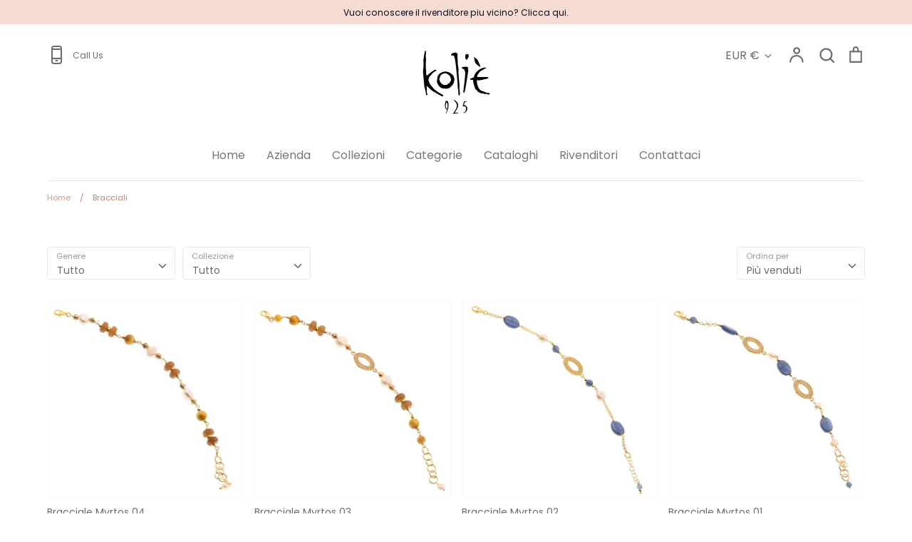

--- FILE ---
content_type: text/html; charset=utf-8
request_url: https://www.kolie925.com/collections/bracciali
body_size: 33522
content:
<!doctype html>
<html class="no-js supports-no-cookies" lang="it">
<head>
  <!-- Expression 5.4.5 -->
  <meta charset="utf-8">
  <meta http-equiv="X-UA-Compatible" content="IE=edge">
  <meta name="viewport" content="width=device-width,initial-scale=1">
  <meta name="theme-color" content="">
  <link rel="canonical" href="https://www.kolie925.com/collections/bracciali">

  
    <link rel="shortcut icon" href="//www.kolie925.com/cdn/shop/files/logo-kolie-nero_32x32.png?v=1613730840" type="image/png">
  

  
  <title>
    Bracciali
    
    
    
      &ndash; kolie 925
    
  </title>

  

  




<meta property="og:site_name" content="kolie 925">
<meta property="og:url" content="https://www.kolie925.com/collections/bracciali">
<meta property="og:title" content="Bracciali">
<meta property="og:type" content="product.group">
<meta property="og:description" content="Koliè 925 è il brand della Mattia Mazza che include le creazioni in argento e pietre preziose, quali corallo, perle, cammeo, turchese. 
Tutti i gioielli sono interamente pensati e prodotti in Italia.">





<meta name="twitter:card" content="summary_large_image">
<meta name="twitter:title" content="Bracciali">
<meta name="twitter:description" content="Koliè 925 è il brand della Mattia Mazza che include le creazioni in argento e pietre preziose, quali corallo, perle, cammeo, turchese. 
Tutti i gioielli sono interamente pensati e prodotti in Italia.">


  <link href="//www.kolie925.com/cdn/shop/t/2/assets/styles.css?v=17883676292450496721759260569" rel="stylesheet" type="text/css" media="all" />

  <script src="//www.kolie925.com/cdn/shop/t/2/assets/jquery.v3.3.1.min.js?v=35630303219123518901591185940"></script>

  <script>
    document.documentElement.className = document.documentElement.className.replace('no-js', 'js');
    window.theme = window.theme || {};
    window.slate = window.slate || {};
    theme.jQuery = jQuery;
    theme.moneyFormat = "€{{amount_with_comma_separator}}";
    theme.strings = {
      addToCart: "Aggiungi al carrello",
      soldOut: "Terminato",
      unavailable: "Prodotto non in vendita online",
      addressError: "Errore nella ricerca dell\u0026#39;indirizzo.",
      addressNoResults: "Nessun risultato per l\u0026#39;indirizzo",
      addressQueryLimit: "You have exceeded the Google API usage limit. Consider upgrading to a \u003ca href=\"https:\/\/developers.google.com\/maps\/premium\/usage-limits\"\u003ePremium Plan\u003c\/a\u003e.",
      authError: "There was a problem authenticating your Google Maps API Key.",
      addingToCart: "Aggiungendo",
      addedToCart: "Aggiunto",
      goToCart: "Vai al carrello",
      cart: "Carrello",
      cartTermsNotChecked: "Devi accettare Termini e Condizioni per continuare.",
      quantityTooHigh: "Puoi averne solo {{ quantity }} nel carrello\n",
      unitPriceSeparator: "\/",
      searchResultsPages: "Pagine ",
      searchResultsViewAll: "Vedi tutti i risultati",
      searchResultsNoResults: "Spiacenti, non abbiamo trovato risultati.",
      previous: "Precedente",
      next: "Successivo",
      cart_shipping_calculator_hide_calculator: "Nascondi calcolo spedizioni",
      cart_shipping_calculator_title: "Stima costi di spedizione",
      cart_general_hide_note: "Nascondi istruzioni per il venditore\n",
      cart_general_show_note: "Aggiungi istruzioni per il venditore"
    };
    theme.routes = {
      account_addresses_url: '/account/addresses',
      search_url: '/search',
      cart_url: '/cart',
      cart_add_url: '/cart/add',
      cart_change_url: '/cart/change'
    }
  </script>

  


  <!--[if (gt IE 9)|!(IE)]><!--><script src="//www.kolie925.com/cdn/shop/t/2/assets/vendor.js?v=98508328306330262091591185944" defer="defer"></script><!--<![endif]-->
  <!--[if lt IE 9]><script src="//www.kolie925.com/cdn/shop/t/2/assets/vendor.js?v=98508328306330262091591185944"></script><![endif]-->

  <!--[if (gt IE 9)|!(IE)]><!--><script src="//www.kolie925.com/cdn/shop/t/2/assets/theme.js?v=6274484997482838341596110416" defer="defer"></script><!--<![endif]-->
  <!--[if lt IE 9]><script src="//www.kolie925.com/cdn/shop/t/2/assets/theme.js?v=6274484997482838341596110416"></script><![endif]-->

  <script>window.performance && window.performance.mark && window.performance.mark('shopify.content_for_header.start');</script><meta id="shopify-digital-wallet" name="shopify-digital-wallet" content="/38117965962/digital_wallets/dialog">
<meta name="shopify-checkout-api-token" content="4ec953a3d4f3857463a24fc456949af5">
<meta id="in-context-paypal-metadata" data-shop-id="38117965962" data-venmo-supported="false" data-environment="production" data-locale="it_IT" data-paypal-v4="true" data-currency="EUR">
<link rel="alternate" type="application/atom+xml" title="Feed" href="/collections/bracciali.atom" />
<link rel="next" href="/collections/bracciali?page=2">
<link rel="alternate" type="application/json+oembed" href="https://www.kolie925.com/collections/bracciali.oembed">
<script async="async" src="/checkouts/internal/preloads.js?locale=it-IT"></script>
<link rel="preconnect" href="https://shop.app" crossorigin="anonymous">
<script async="async" src="https://shop.app/checkouts/internal/preloads.js?locale=it-IT&shop_id=38117965962" crossorigin="anonymous"></script>
<script id="apple-pay-shop-capabilities" type="application/json">{"shopId":38117965962,"countryCode":"IT","currencyCode":"EUR","merchantCapabilities":["supports3DS"],"merchantId":"gid:\/\/shopify\/Shop\/38117965962","merchantName":"kolie 925","requiredBillingContactFields":["postalAddress","email","phone"],"requiredShippingContactFields":["postalAddress","email","phone"],"shippingType":"shipping","supportedNetworks":["visa","maestro","masterCard","amex"],"total":{"type":"pending","label":"kolie 925","amount":"1.00"},"shopifyPaymentsEnabled":true,"supportsSubscriptions":true}</script>
<script id="shopify-features" type="application/json">{"accessToken":"4ec953a3d4f3857463a24fc456949af5","betas":["rich-media-storefront-analytics"],"domain":"www.kolie925.com","predictiveSearch":true,"shopId":38117965962,"locale":"it"}</script>
<script>var Shopify = Shopify || {};
Shopify.shop = "kolie-925.myshopify.com";
Shopify.locale = "it";
Shopify.currency = {"active":"EUR","rate":"1.0"};
Shopify.country = "IT";
Shopify.theme = {"name":"Expression","id":97085456522,"schema_name":"Expression","schema_version":"5.4.5","theme_store_id":230,"role":"main"};
Shopify.theme.handle = "null";
Shopify.theme.style = {"id":null,"handle":null};
Shopify.cdnHost = "www.kolie925.com/cdn";
Shopify.routes = Shopify.routes || {};
Shopify.routes.root = "/";</script>
<script type="module">!function(o){(o.Shopify=o.Shopify||{}).modules=!0}(window);</script>
<script>!function(o){function n(){var o=[];function n(){o.push(Array.prototype.slice.apply(arguments))}return n.q=o,n}var t=o.Shopify=o.Shopify||{};t.loadFeatures=n(),t.autoloadFeatures=n()}(window);</script>
<script>
  window.ShopifyPay = window.ShopifyPay || {};
  window.ShopifyPay.apiHost = "shop.app\/pay";
  window.ShopifyPay.redirectState = null;
</script>
<script id="shop-js-analytics" type="application/json">{"pageType":"collection"}</script>
<script defer="defer" async type="module" src="//www.kolie925.com/cdn/shopifycloud/shop-js/modules/v2/client.init-shop-cart-sync_J_D_oU2-.it.esm.js"></script>
<script defer="defer" async type="module" src="//www.kolie925.com/cdn/shopifycloud/shop-js/modules/v2/chunk.common_BV8fZAz3.esm.js"></script>
<script type="module">
  await import("//www.kolie925.com/cdn/shopifycloud/shop-js/modules/v2/client.init-shop-cart-sync_J_D_oU2-.it.esm.js");
await import("//www.kolie925.com/cdn/shopifycloud/shop-js/modules/v2/chunk.common_BV8fZAz3.esm.js");

  window.Shopify.SignInWithShop?.initShopCartSync?.({"fedCMEnabled":true,"windoidEnabled":true});

</script>
<script>
  window.Shopify = window.Shopify || {};
  if (!window.Shopify.featureAssets) window.Shopify.featureAssets = {};
  window.Shopify.featureAssets['shop-js'] = {"shop-cart-sync":["modules/v2/client.shop-cart-sync_CnV3DpDz.it.esm.js","modules/v2/chunk.common_BV8fZAz3.esm.js"],"init-fed-cm":["modules/v2/client.init-fed-cm_DHFFeV_C.it.esm.js","modules/v2/chunk.common_BV8fZAz3.esm.js"],"init-shop-email-lookup-coordinator":["modules/v2/client.init-shop-email-lookup-coordinator_Dxp_oAdf.it.esm.js","modules/v2/chunk.common_BV8fZAz3.esm.js"],"shop-cash-offers":["modules/v2/client.shop-cash-offers_DaRJys4N.it.esm.js","modules/v2/chunk.common_BV8fZAz3.esm.js","modules/v2/chunk.modal_DkkyY8lU.esm.js"],"init-shop-cart-sync":["modules/v2/client.init-shop-cart-sync_J_D_oU2-.it.esm.js","modules/v2/chunk.common_BV8fZAz3.esm.js"],"init-windoid":["modules/v2/client.init-windoid_Ck59CLf2.it.esm.js","modules/v2/chunk.common_BV8fZAz3.esm.js"],"shop-toast-manager":["modules/v2/client.shop-toast-manager_lPcGmglq.it.esm.js","modules/v2/chunk.common_BV8fZAz3.esm.js"],"pay-button":["modules/v2/client.pay-button_D7-VpqRn.it.esm.js","modules/v2/chunk.common_BV8fZAz3.esm.js"],"shop-button":["modules/v2/client.shop-button_BjgISrh5.it.esm.js","modules/v2/chunk.common_BV8fZAz3.esm.js"],"shop-login-button":["modules/v2/client.shop-login-button_CNBwUN3x.it.esm.js","modules/v2/chunk.common_BV8fZAz3.esm.js","modules/v2/chunk.modal_DkkyY8lU.esm.js"],"avatar":["modules/v2/client.avatar_BTnouDA3.it.esm.js"],"shop-follow-button":["modules/v2/client.shop-follow-button_CZJyPbjV.it.esm.js","modules/v2/chunk.common_BV8fZAz3.esm.js","modules/v2/chunk.modal_DkkyY8lU.esm.js"],"init-customer-accounts-sign-up":["modules/v2/client.init-customer-accounts-sign-up_CSsxFFQu.it.esm.js","modules/v2/client.shop-login-button_CNBwUN3x.it.esm.js","modules/v2/chunk.common_BV8fZAz3.esm.js","modules/v2/chunk.modal_DkkyY8lU.esm.js"],"init-shop-for-new-customer-accounts":["modules/v2/client.init-shop-for-new-customer-accounts_BRUGjW-W.it.esm.js","modules/v2/client.shop-login-button_CNBwUN3x.it.esm.js","modules/v2/chunk.common_BV8fZAz3.esm.js","modules/v2/chunk.modal_DkkyY8lU.esm.js"],"init-customer-accounts":["modules/v2/client.init-customer-accounts_BXpIF47Z.it.esm.js","modules/v2/client.shop-login-button_CNBwUN3x.it.esm.js","modules/v2/chunk.common_BV8fZAz3.esm.js","modules/v2/chunk.modal_DkkyY8lU.esm.js"],"checkout-modal":["modules/v2/client.checkout-modal_C2dwORHO.it.esm.js","modules/v2/chunk.common_BV8fZAz3.esm.js","modules/v2/chunk.modal_DkkyY8lU.esm.js"],"lead-capture":["modules/v2/client.lead-capture_B_fX_jPv.it.esm.js","modules/v2/chunk.common_BV8fZAz3.esm.js","modules/v2/chunk.modal_DkkyY8lU.esm.js"],"shop-login":["modules/v2/client.shop-login_DRrdevzp.it.esm.js","modules/v2/chunk.common_BV8fZAz3.esm.js","modules/v2/chunk.modal_DkkyY8lU.esm.js"],"payment-terms":["modules/v2/client.payment-terms_bQ6fKe1x.it.esm.js","modules/v2/chunk.common_BV8fZAz3.esm.js","modules/v2/chunk.modal_DkkyY8lU.esm.js"]};
</script>
<script>(function() {
  var isLoaded = false;
  function asyncLoad() {
    if (isLoaded) return;
    isLoaded = true;
    var urls = ["https:\/\/cdn.shopify.com\/s\/files\/1\/0381\/1796\/5962\/t\/2\/assets\/booster_eu_cookie_38117965962.js?v=1595430042\u0026shop=kolie-925.myshopify.com"];
    for (var i = 0; i < urls.length; i++) {
      var s = document.createElement('script');
      s.type = 'text/javascript';
      s.async = true;
      s.src = urls[i];
      var x = document.getElementsByTagName('script')[0];
      x.parentNode.insertBefore(s, x);
    }
  };
  if(window.attachEvent) {
    window.attachEvent('onload', asyncLoad);
  } else {
    window.addEventListener('load', asyncLoad, false);
  }
})();</script>
<script id="__st">var __st={"a":38117965962,"offset":3600,"reqid":"5b5ca36e-f7f0-4a81-8852-122c82794b59-1764463234","pageurl":"www.kolie925.com\/collections\/bracciali","u":"bb598229733d","p":"collection","rtyp":"collection","rid":186052051082};</script>
<script>window.ShopifyPaypalV4VisibilityTracking = true;</script>
<script id="captcha-bootstrap">!function(){'use strict';const t='contact',e='account',n='new_comment',o=[[t,t],['blogs',n],['comments',n],[t,'customer']],c=[[e,'customer_login'],[e,'guest_login'],[e,'recover_customer_password'],[e,'create_customer']],r=t=>t.map((([t,e])=>`form[action*='/${t}']:not([data-nocaptcha='true']) input[name='form_type'][value='${e}']`)).join(','),a=t=>()=>t?[...document.querySelectorAll(t)].map((t=>t.form)):[];function s(){const t=[...o],e=r(t);return a(e)}const i='password',u='form_key',d=['recaptcha-v3-token','g-recaptcha-response','h-captcha-response',i],f=()=>{try{return window.sessionStorage}catch{return}},m='__shopify_v',_=t=>t.elements[u];function p(t,e,n=!1){try{const o=window.sessionStorage,c=JSON.parse(o.getItem(e)),{data:r}=function(t){const{data:e,action:n}=t;return t[m]||n?{data:e,action:n}:{data:t,action:n}}(c);for(const[e,n]of Object.entries(r))t.elements[e]&&(t.elements[e].value=n);n&&o.removeItem(e)}catch(o){console.error('form repopulation failed',{error:o})}}const l='form_type',E='cptcha';function T(t){t.dataset[E]=!0}const w=window,h=w.document,L='Shopify',v='ce_forms',y='captcha';let A=!1;((t,e)=>{const n=(g='f06e6c50-85a8-45c8-87d0-21a2b65856fe',I='https://cdn.shopify.com/shopifycloud/storefront-forms-hcaptcha/ce_storefront_forms_captcha_hcaptcha.v1.5.2.iife.js',D={infoText:'Protetto da hCaptcha',privacyText:'Privacy',termsText:'Termini'},(t,e,n)=>{const o=w[L][v],c=o.bindForm;if(c)return c(t,g,e,D).then(n);var r;o.q.push([[t,g,e,D],n]),r=I,A||(h.body.append(Object.assign(h.createElement('script'),{id:'captcha-provider',async:!0,src:r})),A=!0)});var g,I,D;w[L]=w[L]||{},w[L][v]=w[L][v]||{},w[L][v].q=[],w[L][y]=w[L][y]||{},w[L][y].protect=function(t,e){n(t,void 0,e),T(t)},Object.freeze(w[L][y]),function(t,e,n,w,h,L){const[v,y,A,g]=function(t,e,n){const i=e?o:[],u=t?c:[],d=[...i,...u],f=r(d),m=r(i),_=r(d.filter((([t,e])=>n.includes(e))));return[a(f),a(m),a(_),s()]}(w,h,L),I=t=>{const e=t.target;return e instanceof HTMLFormElement?e:e&&e.form},D=t=>v().includes(t);t.addEventListener('submit',(t=>{const e=I(t);if(!e)return;const n=D(e)&&!e.dataset.hcaptchaBound&&!e.dataset.recaptchaBound,o=_(e),c=g().includes(e)&&(!o||!o.value);(n||c)&&t.preventDefault(),c&&!n&&(function(t){try{if(!f())return;!function(t){const e=f();if(!e)return;const n=_(t);if(!n)return;const o=n.value;o&&e.removeItem(o)}(t);const e=Array.from(Array(32),(()=>Math.random().toString(36)[2])).join('');!function(t,e){_(t)||t.append(Object.assign(document.createElement('input'),{type:'hidden',name:u})),t.elements[u].value=e}(t,e),function(t,e){const n=f();if(!n)return;const o=[...t.querySelectorAll(`input[type='${i}']`)].map((({name:t})=>t)),c=[...d,...o],r={};for(const[a,s]of new FormData(t).entries())c.includes(a)||(r[a]=s);n.setItem(e,JSON.stringify({[m]:1,action:t.action,data:r}))}(t,e)}catch(e){console.error('failed to persist form',e)}}(e),e.submit())}));const S=(t,e)=>{t&&!t.dataset[E]&&(n(t,e.some((e=>e===t))),T(t))};for(const o of['focusin','change'])t.addEventListener(o,(t=>{const e=I(t);D(e)&&S(e,y())}));const B=e.get('form_key'),M=e.get(l),P=B&&M;t.addEventListener('DOMContentLoaded',(()=>{const t=y();if(P)for(const e of t)e.elements[l].value===M&&p(e,B);[...new Set([...A(),...v().filter((t=>'true'===t.dataset.shopifyCaptcha))])].forEach((e=>S(e,t)))}))}(h,new URLSearchParams(w.location.search),n,t,e,['guest_login'])})(!0,!0)}();</script>
<script integrity="sha256-52AcMU7V7pcBOXWImdc/TAGTFKeNjmkeM1Pvks/DTgc=" data-source-attribution="shopify.loadfeatures" defer="defer" src="//www.kolie925.com/cdn/shopifycloud/storefront/assets/storefront/load_feature-81c60534.js" crossorigin="anonymous"></script>
<script crossorigin="anonymous" defer="defer" src="//www.kolie925.com/cdn/shopifycloud/storefront/assets/shopify_pay/storefront-65b4c6d7.js?v=20250812"></script>
<script data-source-attribution="shopify.dynamic_checkout.dynamic.init">var Shopify=Shopify||{};Shopify.PaymentButton=Shopify.PaymentButton||{isStorefrontPortableWallets:!0,init:function(){window.Shopify.PaymentButton.init=function(){};var t=document.createElement("script");t.src="https://www.kolie925.com/cdn/shopifycloud/portable-wallets/latest/portable-wallets.it.js",t.type="module",document.head.appendChild(t)}};
</script>
<script data-source-attribution="shopify.dynamic_checkout.buyer_consent">
  function portableWalletsHideBuyerConsent(e){var t=document.getElementById("shopify-buyer-consent"),n=document.getElementById("shopify-subscription-policy-button");t&&n&&(t.classList.add("hidden"),t.setAttribute("aria-hidden","true"),n.removeEventListener("click",e))}function portableWalletsShowBuyerConsent(e){var t=document.getElementById("shopify-buyer-consent"),n=document.getElementById("shopify-subscription-policy-button");t&&n&&(t.classList.remove("hidden"),t.removeAttribute("aria-hidden"),n.addEventListener("click",e))}window.Shopify?.PaymentButton&&(window.Shopify.PaymentButton.hideBuyerConsent=portableWalletsHideBuyerConsent,window.Shopify.PaymentButton.showBuyerConsent=portableWalletsShowBuyerConsent);
</script>
<script data-source-attribution="shopify.dynamic_checkout.cart.bootstrap">document.addEventListener("DOMContentLoaded",(function(){function t(){return document.querySelector("shopify-accelerated-checkout-cart, shopify-accelerated-checkout")}if(t())Shopify.PaymentButton.init();else{new MutationObserver((function(e,n){t()&&(Shopify.PaymentButton.init(),n.disconnect())})).observe(document.body,{childList:!0,subtree:!0})}}));
</script>
<link id="shopify-accelerated-checkout-styles" rel="stylesheet" media="screen" href="https://www.kolie925.com/cdn/shopifycloud/portable-wallets/latest/accelerated-checkout-backwards-compat.css" crossorigin="anonymous">
<style id="shopify-accelerated-checkout-cart">
        #shopify-buyer-consent {
  margin-top: 1em;
  display: inline-block;
  width: 100%;
}

#shopify-buyer-consent.hidden {
  display: none;
}

#shopify-subscription-policy-button {
  background: none;
  border: none;
  padding: 0;
  text-decoration: underline;
  font-size: inherit;
  cursor: pointer;
}

#shopify-subscription-policy-button::before {
  box-shadow: none;
}

      </style>

<script>window.performance && window.performance.mark && window.performance.mark('shopify.content_for_header.end');</script>
<script src="https://cdn.shopify.com/extensions/8d2c31d3-a828-4daf-820f-80b7f8e01c39/nova-eu-cookie-bar-gdpr-4/assets/nova-cookie-app-embed.js" type="text/javascript" defer="defer"></script>
<link href="https://cdn.shopify.com/extensions/8d2c31d3-a828-4daf-820f-80b7f8e01c39/nova-eu-cookie-bar-gdpr-4/assets/nova-cookie.css" rel="stylesheet" type="text/css" media="all">
<meta property="og:image" content="https://cdn.shopify.com/s/files/1/0381/1796/5962/files/shooting-kolie-2019_d8176177-3b44-4749-82f5-b10ef3c26f55.jpg?v=1596031005" />
<meta property="og:image:secure_url" content="https://cdn.shopify.com/s/files/1/0381/1796/5962/files/shooting-kolie-2019_d8176177-3b44-4749-82f5-b10ef3c26f55.jpg?v=1596031005" />
<meta property="og:image:width" content="1920" />
<meta property="og:image:height" content="1282" />
<link href="https://monorail-edge.shopifysvc.com" rel="dns-prefetch">
<script>(function(){if ("sendBeacon" in navigator && "performance" in window) {try {var session_token_from_headers = performance.getEntriesByType('navigation')[0].serverTiming.find(x => x.name == '_s').description;} catch {var session_token_from_headers = undefined;}var session_cookie_matches = document.cookie.match(/_shopify_s=([^;]*)/);var session_token_from_cookie = session_cookie_matches && session_cookie_matches.length === 2 ? session_cookie_matches[1] : "";var session_token = session_token_from_headers || session_token_from_cookie || "";function handle_abandonment_event(e) {var entries = performance.getEntries().filter(function(entry) {return /monorail-edge.shopifysvc.com/.test(entry.name);});if (!window.abandonment_tracked && entries.length === 0) {window.abandonment_tracked = true;var currentMs = Date.now();var navigation_start = performance.timing.navigationStart;var payload = {shop_id: 38117965962,url: window.location.href,navigation_start,duration: currentMs - navigation_start,session_token,page_type: "collection"};window.navigator.sendBeacon("https://monorail-edge.shopifysvc.com/v1/produce", JSON.stringify({schema_id: "online_store_buyer_site_abandonment/1.1",payload: payload,metadata: {event_created_at_ms: currentMs,event_sent_at_ms: currentMs}}));}}window.addEventListener('pagehide', handle_abandonment_event);}}());</script>
<script id="web-pixels-manager-setup">(function e(e,d,r,n,o){if(void 0===o&&(o={}),!Boolean(null===(a=null===(i=window.Shopify)||void 0===i?void 0:i.analytics)||void 0===a?void 0:a.replayQueue)){var i,a;window.Shopify=window.Shopify||{};var t=window.Shopify;t.analytics=t.analytics||{};var s=t.analytics;s.replayQueue=[],s.publish=function(e,d,r){return s.replayQueue.push([e,d,r]),!0};try{self.performance.mark("wpm:start")}catch(e){}var l=function(){var e={modern:/Edge?\/(1{2}[4-9]|1[2-9]\d|[2-9]\d{2}|\d{4,})\.\d+(\.\d+|)|Firefox\/(1{2}[4-9]|1[2-9]\d|[2-9]\d{2}|\d{4,})\.\d+(\.\d+|)|Chrom(ium|e)\/(9{2}|\d{3,})\.\d+(\.\d+|)|(Maci|X1{2}).+ Version\/(15\.\d+|(1[6-9]|[2-9]\d|\d{3,})\.\d+)([,.]\d+|)( \(\w+\)|)( Mobile\/\w+|) Safari\/|Chrome.+OPR\/(9{2}|\d{3,})\.\d+\.\d+|(CPU[ +]OS|iPhone[ +]OS|CPU[ +]iPhone|CPU IPhone OS|CPU iPad OS)[ +]+(15[._]\d+|(1[6-9]|[2-9]\d|\d{3,})[._]\d+)([._]\d+|)|Android:?[ /-](13[3-9]|1[4-9]\d|[2-9]\d{2}|\d{4,})(\.\d+|)(\.\d+|)|Android.+Firefox\/(13[5-9]|1[4-9]\d|[2-9]\d{2}|\d{4,})\.\d+(\.\d+|)|Android.+Chrom(ium|e)\/(13[3-9]|1[4-9]\d|[2-9]\d{2}|\d{4,})\.\d+(\.\d+|)|SamsungBrowser\/([2-9]\d|\d{3,})\.\d+/,legacy:/Edge?\/(1[6-9]|[2-9]\d|\d{3,})\.\d+(\.\d+|)|Firefox\/(5[4-9]|[6-9]\d|\d{3,})\.\d+(\.\d+|)|Chrom(ium|e)\/(5[1-9]|[6-9]\d|\d{3,})\.\d+(\.\d+|)([\d.]+$|.*Safari\/(?![\d.]+ Edge\/[\d.]+$))|(Maci|X1{2}).+ Version\/(10\.\d+|(1[1-9]|[2-9]\d|\d{3,})\.\d+)([,.]\d+|)( \(\w+\)|)( Mobile\/\w+|) Safari\/|Chrome.+OPR\/(3[89]|[4-9]\d|\d{3,})\.\d+\.\d+|(CPU[ +]OS|iPhone[ +]OS|CPU[ +]iPhone|CPU IPhone OS|CPU iPad OS)[ +]+(10[._]\d+|(1[1-9]|[2-9]\d|\d{3,})[._]\d+)([._]\d+|)|Android:?[ /-](13[3-9]|1[4-9]\d|[2-9]\d{2}|\d{4,})(\.\d+|)(\.\d+|)|Mobile Safari.+OPR\/([89]\d|\d{3,})\.\d+\.\d+|Android.+Firefox\/(13[5-9]|1[4-9]\d|[2-9]\d{2}|\d{4,})\.\d+(\.\d+|)|Android.+Chrom(ium|e)\/(13[3-9]|1[4-9]\d|[2-9]\d{2}|\d{4,})\.\d+(\.\d+|)|Android.+(UC? ?Browser|UCWEB|U3)[ /]?(15\.([5-9]|\d{2,})|(1[6-9]|[2-9]\d|\d{3,})\.\d+)\.\d+|SamsungBrowser\/(5\.\d+|([6-9]|\d{2,})\.\d+)|Android.+MQ{2}Browser\/(14(\.(9|\d{2,})|)|(1[5-9]|[2-9]\d|\d{3,})(\.\d+|))(\.\d+|)|K[Aa][Ii]OS\/(3\.\d+|([4-9]|\d{2,})\.\d+)(\.\d+|)/},d=e.modern,r=e.legacy,n=navigator.userAgent;return n.match(d)?"modern":n.match(r)?"legacy":"unknown"}(),u="modern"===l?"modern":"legacy",c=(null!=n?n:{modern:"",legacy:""})[u],f=function(e){return[e.baseUrl,"/wpm","/b",e.hashVersion,"modern"===e.buildTarget?"m":"l",".js"].join("")}({baseUrl:d,hashVersion:r,buildTarget:u}),m=function(e){var d=e.version,r=e.bundleTarget,n=e.surface,o=e.pageUrl,i=e.monorailEndpoint;return{emit:function(e){var a=e.status,t=e.errorMsg,s=(new Date).getTime(),l=JSON.stringify({metadata:{event_sent_at_ms:s},events:[{schema_id:"web_pixels_manager_load/3.1",payload:{version:d,bundle_target:r,page_url:o,status:a,surface:n,error_msg:t},metadata:{event_created_at_ms:s}}]});if(!i)return console&&console.warn&&console.warn("[Web Pixels Manager] No Monorail endpoint provided, skipping logging."),!1;try{return self.navigator.sendBeacon.bind(self.navigator)(i,l)}catch(e){}var u=new XMLHttpRequest;try{return u.open("POST",i,!0),u.setRequestHeader("Content-Type","text/plain"),u.send(l),!0}catch(e){return console&&console.warn&&console.warn("[Web Pixels Manager] Got an unhandled error while logging to Monorail."),!1}}}}({version:r,bundleTarget:l,surface:e.surface,pageUrl:self.location.href,monorailEndpoint:e.monorailEndpoint});try{o.browserTarget=l,function(e){var d=e.src,r=e.async,n=void 0===r||r,o=e.onload,i=e.onerror,a=e.sri,t=e.scriptDataAttributes,s=void 0===t?{}:t,l=document.createElement("script"),u=document.querySelector("head"),c=document.querySelector("body");if(l.async=n,l.src=d,a&&(l.integrity=a,l.crossOrigin="anonymous"),s)for(var f in s)if(Object.prototype.hasOwnProperty.call(s,f))try{l.dataset[f]=s[f]}catch(e){}if(o&&l.addEventListener("load",o),i&&l.addEventListener("error",i),u)u.appendChild(l);else{if(!c)throw new Error("Did not find a head or body element to append the script");c.appendChild(l)}}({src:f,async:!0,onload:function(){if(!function(){var e,d;return Boolean(null===(d=null===(e=window.Shopify)||void 0===e?void 0:e.analytics)||void 0===d?void 0:d.initialized)}()){var d=window.webPixelsManager.init(e)||void 0;if(d){var r=window.Shopify.analytics;r.replayQueue.forEach((function(e){var r=e[0],n=e[1],o=e[2];d.publishCustomEvent(r,n,o)})),r.replayQueue=[],r.publish=d.publishCustomEvent,r.visitor=d.visitor,r.initialized=!0}}},onerror:function(){return m.emit({status:"failed",errorMsg:"".concat(f," has failed to load")})},sri:function(e){var d=/^sha384-[A-Za-z0-9+/=]+$/;return"string"==typeof e&&d.test(e)}(c)?c:"",scriptDataAttributes:o}),m.emit({status:"loading"})}catch(e){m.emit({status:"failed",errorMsg:(null==e?void 0:e.message)||"Unknown error"})}}})({shopId: 38117965962,storefrontBaseUrl: "https://www.kolie925.com",extensionsBaseUrl: "https://extensions.shopifycdn.com/cdn/shopifycloud/web-pixels-manager",monorailEndpoint: "https://monorail-edge.shopifysvc.com/unstable/produce_batch",surface: "storefront-renderer",enabledBetaFlags: ["2dca8a86"],webPixelsConfigList: [{"id":"175931739","eventPayloadVersion":"v1","runtimeContext":"LAX","scriptVersion":"1","type":"CUSTOM","privacyPurposes":["MARKETING"],"name":"Meta pixel (migrated)"},{"id":"195920219","eventPayloadVersion":"v1","runtimeContext":"LAX","scriptVersion":"1","type":"CUSTOM","privacyPurposes":["ANALYTICS"],"name":"Google Analytics tag (migrated)"},{"id":"shopify-app-pixel","configuration":"{}","eventPayloadVersion":"v1","runtimeContext":"STRICT","scriptVersion":"0450","apiClientId":"shopify-pixel","type":"APP","privacyPurposes":["ANALYTICS","MARKETING"]},{"id":"shopify-custom-pixel","eventPayloadVersion":"v1","runtimeContext":"LAX","scriptVersion":"0450","apiClientId":"shopify-pixel","type":"CUSTOM","privacyPurposes":["ANALYTICS","MARKETING"]}],isMerchantRequest: false,initData: {"shop":{"name":"kolie 925","paymentSettings":{"currencyCode":"EUR"},"myshopifyDomain":"kolie-925.myshopify.com","countryCode":"IT","storefrontUrl":"https:\/\/www.kolie925.com"},"customer":null,"cart":null,"checkout":null,"productVariants":[],"purchasingCompany":null},},"https://www.kolie925.com/cdn","ae1676cfwd2530674p4253c800m34e853cb",{"modern":"","legacy":""},{"shopId":"38117965962","storefrontBaseUrl":"https:\/\/www.kolie925.com","extensionBaseUrl":"https:\/\/extensions.shopifycdn.com\/cdn\/shopifycloud\/web-pixels-manager","surface":"storefront-renderer","enabledBetaFlags":"[\"2dca8a86\"]","isMerchantRequest":"false","hashVersion":"ae1676cfwd2530674p4253c800m34e853cb","publish":"custom","events":"[[\"page_viewed\",{}],[\"collection_viewed\",{\"collection\":{\"id\":\"186052051082\",\"title\":\"Bracciali\",\"productVariants\":[{\"price\":{\"amount\":70.0,\"currencyCode\":\"EUR\"},\"product\":{\"title\":\"Bracciale Myrtos 04\",\"vendor\":\"kolié 925\",\"id\":\"10088278229339\",\"untranslatedTitle\":\"Bracciale Myrtos 04\",\"url\":\"\/products\/myrtos_04_br-jpg\",\"type\":\"Bracciale\"},\"id\":\"51314197102939\",\"image\":{\"src\":\"\/\/www.kolie925.com\/cdn\/shop\/files\/myrtos_04_br_2555ff24-3a0e-46b6-93e9-26cf60b4af1b.jpg?v=1757503577\"},\"sku\":null,\"title\":\"Default Title\",\"untranslatedTitle\":\"Default Title\"},{\"price\":{\"amount\":112.0,\"currencyCode\":\"EUR\"},\"product\":{\"title\":\"Bracciale Myrtos 03\",\"vendor\":\"kolié 925\",\"id\":\"10088277934427\",\"untranslatedTitle\":\"Bracciale Myrtos 03\",\"url\":\"\/products\/myrtos_03_br-jpg\",\"type\":\"Bracciale\"},\"id\":\"51314196709723\",\"image\":{\"src\":\"\/\/www.kolie925.com\/cdn\/shop\/files\/myrtos_03_br_fa222fb8-4e4d-4e35-9e71-1cd6917240fd.jpg?v=1757503574\"},\"sku\":null,\"title\":\"Default Title\",\"untranslatedTitle\":\"Default Title\"},{\"price\":{\"amount\":112.0,\"currencyCode\":\"EUR\"},\"product\":{\"title\":\"Bracciale Myrtos 02\",\"vendor\":\"kolié 925\",\"id\":\"10088277541211\",\"untranslatedTitle\":\"Bracciale Myrtos 02\",\"url\":\"\/products\/myrtos_02_br-jpg\",\"type\":\"Bracciale\"},\"id\":\"51314196349275\",\"image\":{\"src\":\"\/\/www.kolie925.com\/cdn\/shop\/files\/myrtos_02_br_930685e4-37ec-42de-a46b-d29810703d12.jpg?v=1757503569\"},\"sku\":null,\"title\":\"Default Title\",\"untranslatedTitle\":\"Default Title\"},{\"price\":{\"amount\":154.0,\"currencyCode\":\"EUR\"},\"product\":{\"title\":\"Bracciale Myrtos 01\",\"vendor\":\"kolié 925\",\"id\":\"10088277246299\",\"untranslatedTitle\":\"Bracciale Myrtos 01\",\"url\":\"\/products\/myrtos_01_br-jpg\",\"type\":\"Bracciale\"},\"id\":\"51314196021595\",\"image\":{\"src\":\"\/\/www.kolie925.com\/cdn\/shop\/files\/myrtos_01_br_2c95b1d8-ed74-499c-8496-db2633303247.jpg?v=1757503565\"},\"sku\":null,\"title\":\"Default Title\",\"untranslatedTitle\":\"Default Title\"},{\"price\":{\"amount\":140.0,\"currencyCode\":\"EUR\"},\"product\":{\"title\":\"Bracciale Marsia 06\",\"vendor\":\"kolié 925\",\"id\":\"10088276656475\",\"untranslatedTitle\":\"Bracciale Marsia 06\",\"url\":\"\/products\/marsia_06_br-jpg\",\"type\":\"Bracciale\"},\"id\":\"51314195071323\",\"image\":{\"src\":\"\/\/www.kolie925.com\/cdn\/shop\/files\/marsia_06_br_0a82869a-5123-4684-8589-0a74554bfbdb.jpg?v=1757503558\"},\"sku\":null,\"title\":\"Default Title\",\"untranslatedTitle\":\"Default Title\"},{\"price\":{\"amount\":140.0,\"currencyCode\":\"EUR\"},\"product\":{\"title\":\"Bracciale Marsia 05\",\"vendor\":\"kolié 925\",\"id\":\"10088276492635\",\"untranslatedTitle\":\"Bracciale Marsia 05\",\"url\":\"\/products\/marsia_05_br-jpg\",\"type\":\"Bracciale\"},\"id\":\"51314194645339\",\"image\":{\"src\":\"\/\/www.kolie925.com\/cdn\/shop\/files\/marsia_05_br_43ca10ee-ebf8-4c0d-820d-6eca484079a2.jpg?v=1757503556\"},\"sku\":null,\"title\":\"Default Title\",\"untranslatedTitle\":\"Default Title\"},{\"price\":{\"amount\":154.0,\"currencyCode\":\"EUR\"},\"product\":{\"title\":\"Bracciale Limnos 05\",\"vendor\":\"kolié 925\",\"id\":\"10088276033883\",\"untranslatedTitle\":\"Bracciale Limnos 05\",\"url\":\"\/products\/limnos_05_br-jpg\",\"type\":\"Bracciale\"},\"id\":\"51314194219355\",\"image\":{\"src\":\"\/\/www.kolie925.com\/cdn\/shop\/files\/limnos_05_br_04b1715c-962a-45e5-862b-60f1ef7b0428.jpg?v=1757503551\"},\"sku\":null,\"title\":\"Default Title\",\"untranslatedTitle\":\"Default Title\"},{\"price\":{\"amount\":140.0,\"currencyCode\":\"EUR\"},\"product\":{\"title\":\"Bracciale Limnos 04\",\"vendor\":\"kolié 925\",\"id\":\"10088275640667\",\"untranslatedTitle\":\"Bracciale Limnos 04\",\"url\":\"\/products\/limnos_04_br-jpg\",\"type\":\"Bracciale\"},\"id\":\"51314193465691\",\"image\":{\"src\":\"\/\/www.kolie925.com\/cdn\/shop\/files\/limnos_04_br_cf7ccf66-6185-4dc4-9adf-3d1fbdcd3c16.jpg?v=1757503547\"},\"sku\":null,\"title\":\"Default Title\",\"untranslatedTitle\":\"Default Title\"},{\"price\":{\"amount\":140.0,\"currencyCode\":\"EUR\"},\"product\":{\"title\":\"Bracciale Limnos 03\",\"vendor\":\"kolié 925\",\"id\":\"10088275312987\",\"untranslatedTitle\":\"Bracciale Limnos 03\",\"url\":\"\/products\/limnos_03_br-jpg\",\"type\":\"Bracciale\"},\"id\":\"51314192417115\",\"image\":{\"src\":\"\/\/www.kolie925.com\/cdn\/shop\/files\/limnos_03_br_4f856759-1ea0-4b22-8d35-14911810b2d9.jpg?v=1757503544\"},\"sku\":null,\"title\":\"Default Title\",\"untranslatedTitle\":\"Default Title\"},{\"price\":{\"amount\":112.0,\"currencyCode\":\"EUR\"},\"product\":{\"title\":\"Bracciale Limnos 02\",\"vendor\":\"kolié 925\",\"id\":\"10088274755931\",\"untranslatedTitle\":\"Bracciale Limnos 02\",\"url\":\"\/products\/limnos_02_br-jpg\",\"type\":\"Bracciale\"},\"id\":\"51314191466843\",\"image\":{\"src\":\"\/\/www.kolie925.com\/cdn\/shop\/files\/limnos_02_br_cd96c01c-0e17-40fe-9998-6fac1559281b.jpg?v=1757503537\"},\"sku\":null,\"title\":\"Default Title\",\"untranslatedTitle\":\"Default Title\"},{\"price\":{\"amount\":140.0,\"currencyCode\":\"EUR\"},\"product\":{\"title\":\"Bracciale Limnos 01\",\"vendor\":\"kolié 925\",\"id\":\"10088274362715\",\"untranslatedTitle\":\"Bracciale Limnos 01\",\"url\":\"\/products\/limnos_01_br-jpg\",\"type\":\"Bracciale\"},\"id\":\"51314191073627\",\"image\":{\"src\":\"\/\/www.kolie925.com\/cdn\/shop\/files\/limnos_01_br_ae72612b-3c45-46bf-9719-c753ba65f730.jpg?v=1757503532\"},\"sku\":null,\"title\":\"Default Title\",\"untranslatedTitle\":\"Default Title\"},{\"price\":{\"amount\":140.0,\"currencyCode\":\"EUR\"},\"product\":{\"title\":\"Bracciale Lefkada 04\",\"vendor\":\"kolié 925\",\"id\":\"10088274067803\",\"untranslatedTitle\":\"Bracciale Lefkada 04\",\"url\":\"\/products\/lefkada_04_br-jpg\",\"type\":\"Bracciale\"},\"id\":\"51314190778715\",\"image\":{\"src\":\"\/\/www.kolie925.com\/cdn\/shop\/files\/lefkada_04_br_d1fef298-b9d5-4b8a-b671-39b547962e20.jpg?v=1757503527\"},\"sku\":null,\"title\":\"Default Title\",\"untranslatedTitle\":\"Default Title\"},{\"price\":{\"amount\":126.0,\"currencyCode\":\"EUR\"},\"product\":{\"title\":\"Bracciale Lefkada 03\",\"vendor\":\"kolié 925\",\"id\":\"10088273871195\",\"untranslatedTitle\":\"Bracciale Lefkada 03\",\"url\":\"\/products\/lefkada_03_br-jpg\",\"type\":\"Bracciale\"},\"id\":\"51314190483803\",\"image\":{\"src\":\"\/\/www.kolie925.com\/cdn\/shop\/files\/lefkada_03_br_cfdb9193-22df-4375-be62-87ae4f2dafa5.jpg?v=1757503525\"},\"sku\":null,\"title\":\"Default Title\",\"untranslatedTitle\":\"Default Title\"},{\"price\":{\"amount\":140.0,\"currencyCode\":\"EUR\"},\"product\":{\"title\":\"Bracciale Lefkada 02\",\"vendor\":\"kolié 925\",\"id\":\"10088273576283\",\"untranslatedTitle\":\"Bracciale Lefkada 02\",\"url\":\"\/products\/lefkada_02_br-jpg\",\"type\":\"Bracciale\"},\"id\":\"51314189664603\",\"image\":{\"src\":\"\/\/www.kolie925.com\/cdn\/shop\/files\/lefkada_02_br_d73f31a4-c136-42b6-a791-83d00589ddb3.jpg?v=1757503522\"},\"sku\":null,\"title\":\"Default Title\",\"untranslatedTitle\":\"Default Title\"},{\"price\":{\"amount\":140.0,\"currencyCode\":\"EUR\"},\"product\":{\"title\":\"Bracciale Lefkada 01\",\"vendor\":\"kolié 925\",\"id\":\"10088273379675\",\"untranslatedTitle\":\"Bracciale Lefkada 01\",\"url\":\"\/products\/lefkada_01_br-jpg\",\"type\":\"Bracciale\"},\"id\":\"51314189500763\",\"image\":{\"src\":\"\/\/www.kolie925.com\/cdn\/shop\/files\/lefkada_01_br_2d6da153-351d-44b2-91c0-f51443795da4.jpg?v=1757503519\"},\"sku\":null,\"title\":\"Default Title\",\"untranslatedTitle\":\"Default Title\"},{\"price\":{\"amount\":140.0,\"currencyCode\":\"EUR\"},\"product\":{\"title\":\"Bracciale Evia 08\",\"vendor\":\"kolié 925\",\"id\":\"10088272003419\",\"untranslatedTitle\":\"Bracciale Evia 08\",\"url\":\"\/products\/evia_08_br-jpg\",\"type\":\"Bracciale\"},\"id\":\"51314187698523\",\"image\":{\"src\":\"\/\/www.kolie925.com\/cdn\/shop\/files\/evia_08_br_7d3a80ac-5ae5-4f16-a3b5-b17a02925332.jpg?v=1757503502\"},\"sku\":null,\"title\":\"Default Title\",\"untranslatedTitle\":\"Default Title\"},{\"price\":{\"amount\":126.0,\"currencyCode\":\"EUR\"},\"product\":{\"title\":\"Bracciale Evia 07\",\"vendor\":\"kolié 925\",\"id\":\"10088271708507\",\"untranslatedTitle\":\"Bracciale Evia 07\",\"url\":\"\/products\/evia_07_br-jpg\",\"type\":\"Bracciale\"},\"id\":\"51314187403611\",\"image\":{\"src\":\"\/\/www.kolie925.com\/cdn\/shop\/files\/evia_07_br_8df8b3b3-9f75-4b26-a378-617dc33038b7.jpg?v=1757503500\"},\"sku\":null,\"title\":\"Default Title\",\"untranslatedTitle\":\"Default Title\"},{\"price\":{\"amount\":98.0,\"currencyCode\":\"EUR\"},\"product\":{\"title\":\"Bracciale Evia 06\",\"vendor\":\"kolié 925\",\"id\":\"10088271446363\",\"untranslatedTitle\":\"Bracciale Evia 06\",\"url\":\"\/products\/evia_06_br-jpg\",\"type\":\"Bracciale\"},\"id\":\"51314187010395\",\"image\":{\"src\":\"\/\/www.kolie925.com\/cdn\/shop\/files\/evia_06_br_a81b7ac4-db52-4073-8126-efc39072b436.jpg?v=1757503497\"},\"sku\":null,\"title\":\"Default Title\",\"untranslatedTitle\":\"Default Title\"},{\"price\":{\"amount\":126.0,\"currencyCode\":\"EUR\"},\"product\":{\"title\":\"Bracciale Evia 05\",\"vendor\":\"kolié 925\",\"id\":\"10088271348059\",\"untranslatedTitle\":\"Bracciale Evia 05\",\"url\":\"\/products\/evia_05_br-jpg\",\"type\":\"Bracciale\"},\"id\":\"51314186912091\",\"image\":{\"src\":\"\/\/www.kolie925.com\/cdn\/shop\/files\/evia_05_br_8e6cb67b-bb62-4d75-874f-a88196f1b70d.jpg?v=1757503494\"},\"sku\":null,\"title\":\"Default Title\",\"untranslatedTitle\":\"Default Title\"},{\"price\":{\"amount\":126.0,\"currencyCode\":\"EUR\"},\"product\":{\"title\":\"Bracciale Evia 04\",\"vendor\":\"kolié 925\",\"id\":\"10088271216987\",\"untranslatedTitle\":\"Bracciale Evia 04\",\"url\":\"\/products\/evia_04_br-jpg\",\"type\":\"Bracciale\"},\"id\":\"51314186617179\",\"image\":{\"src\":\"\/\/www.kolie925.com\/cdn\/shop\/files\/evia_04_br_b2fe5a0c-c160-43b4-9179-c7c4e3408148.jpg?v=1757503491\"},\"sku\":null,\"title\":\"Default Title\",\"untranslatedTitle\":\"Default Title\"},{\"price\":{\"amount\":140.0,\"currencyCode\":\"EUR\"},\"product\":{\"title\":\"Bracciale Evia 03\",\"vendor\":\"kolié 925\",\"id\":\"10088270987611\",\"untranslatedTitle\":\"Bracciale Evia 03\",\"url\":\"\/products\/evia_03_br-jpg\",\"type\":\"Bracciale\"},\"id\":\"51314186158427\",\"image\":{\"src\":\"\/\/www.kolie925.com\/cdn\/shop\/files\/evia_03_br_d7540684-1543-4f82-99d7-081529e39cc6.jpg?v=1757503488\"},\"sku\":null,\"title\":\"Default Title\",\"untranslatedTitle\":\"Default Title\"},{\"price\":{\"amount\":112.0,\"currencyCode\":\"EUR\"},\"product\":{\"title\":\"Bracciale Evia 02\",\"vendor\":\"kolié 925\",\"id\":\"10088270791003\",\"untranslatedTitle\":\"Bracciale Evia 02\",\"url\":\"\/products\/evia_02_br-jpg\",\"type\":\"Bracciale\"},\"id\":\"51314185699675\",\"image\":{\"src\":\"\/\/www.kolie925.com\/cdn\/shop\/files\/evia_02_br_12586481-5608-4f3c-b220-93535a3e168d.jpg?v=1757503485\"},\"sku\":null,\"title\":\"Default Title\",\"untranslatedTitle\":\"Default Title\"},{\"price\":{\"amount\":126.0,\"currencyCode\":\"EUR\"},\"product\":{\"title\":\"Bracciale Evia 01\",\"vendor\":\"kolié 925\",\"id\":\"10088270692699\",\"untranslatedTitle\":\"Bracciale Evia 01\",\"url\":\"\/products\/evia_01_br-jpg\",\"type\":\"Bracciale\"},\"id\":\"51314185601371\",\"image\":{\"src\":\"\/\/www.kolie925.com\/cdn\/shop\/files\/evia_01_br_cc85ce82-38c0-4e39-9a4f-4525fa562b4e.jpg?v=1757503482\"},\"sku\":null,\"title\":\"Default Title\",\"untranslatedTitle\":\"Default Title\"},{\"price\":{\"amount\":98.0,\"currencyCode\":\"EUR\"},\"product\":{\"title\":\"Bracciale Clio 15\",\"vendor\":\"kolié 925\",\"id\":\"10088270365019\",\"untranslatedTitle\":\"Bracciale Clio 15\",\"url\":\"\/products\/clio_15_br-jpg\",\"type\":\"Bracciale\"},\"id\":\"51314185208155\",\"image\":{\"src\":\"\/\/www.kolie925.com\/cdn\/shop\/files\/clio_15_br_e9705071-7c48-46ef-b610-6a016cf73c6b.jpg?v=1757503473\"},\"sku\":null,\"title\":\"Default Title\",\"untranslatedTitle\":\"Default Title\"},{\"price\":{\"amount\":126.0,\"currencyCode\":\"EUR\"},\"product\":{\"title\":\"Bracciale Clio 14\",\"vendor\":\"kolié 925\",\"id\":\"10088270233947\",\"untranslatedTitle\":\"Bracciale Clio 14\",\"url\":\"\/products\/clio_14_br-jpg\",\"type\":\"Bracciale\"},\"id\":\"51314185077083\",\"image\":{\"src\":\"\/\/www.kolie925.com\/cdn\/shop\/files\/clio_14_br_4d4a0182-5bfa-442f-821b-d7c638984849.jpg?v=1757503470\"},\"sku\":null,\"title\":\"Default Title\",\"untranslatedTitle\":\"Default Title\"},{\"price\":{\"amount\":154.0,\"currencyCode\":\"EUR\"},\"product\":{\"title\":\"Bracciale Temi 14\",\"vendor\":\"kolié 925\",\"id\":\"9881691521371\",\"untranslatedTitle\":\"Bracciale Temi 14\",\"url\":\"\/products\/temi-br14-154-jpg\",\"type\":\"Bracciale\"},\"id\":\"50524777021787\",\"image\":{\"src\":\"\/\/www.kolie925.com\/cdn\/shop\/files\/temi-br14-154_7912e48b-94ec-429f-bfa9-2a8cbf94996c.jpg?v=1746692474\"},\"sku\":null,\"title\":\"Default Title\",\"untranslatedTitle\":\"Default Title\"},{\"price\":{\"amount\":210.0,\"currencyCode\":\"EUR\"},\"product\":{\"title\":\"Bracciale Serifo 08\",\"vendor\":\"kolié 925\",\"id\":\"9881691324763\",\"untranslatedTitle\":\"Bracciale Serifo 08\",\"url\":\"\/products\/serifo-br08-210-jpg\",\"type\":\"Bracciale\"},\"id\":\"50524776530267\",\"image\":{\"src\":\"\/\/www.kolie925.com\/cdn\/shop\/files\/serifo-br08-210_28e6ea07-902f-4f65-affe-8007e61ce55e.jpg?v=1746692467\"},\"sku\":null,\"title\":\"Default Title\",\"untranslatedTitle\":\"Default Title\"},{\"price\":{\"amount\":126.0,\"currencyCode\":\"EUR\"},\"product\":{\"title\":\"Bracciale Neres 10\",\"vendor\":\"kolié 925\",\"id\":\"9881689588059\",\"untranslatedTitle\":\"Bracciale Neres 10\",\"url\":\"\/products\/neres-br10-126-jpg\",\"type\":\"Bracciale\"},\"id\":\"50524773122395\",\"image\":{\"src\":\"\/\/www.kolie925.com\/cdn\/shop\/files\/neres-br10-126_58f9b81a-12de-4cac-9776-e33dcdf3be75.jpg?v=1746692398\"},\"sku\":null,\"title\":\"Default Title\",\"untranslatedTitle\":\"Default Title\"},{\"price\":{\"amount\":112.0,\"currencyCode\":\"EUR\"},\"product\":{\"title\":\"Bracciale Neres 09\",\"vendor\":\"kolié 925\",\"id\":\"9881689522523\",\"untranslatedTitle\":\"Bracciale Neres 09\",\"url\":\"\/products\/neres-br09-112-jpg\",\"type\":\"Bracciale\"},\"id\":\"50524773024091\",\"image\":{\"src\":\"\/\/www.kolie925.com\/cdn\/shop\/files\/neres-br09-112_c2611e2a-0091-4fb5-a17d-632aca22735b.jpg?v=1746692395\"},\"sku\":null,\"title\":\"Default Title\",\"untranslatedTitle\":\"Default Title\"},{\"price\":{\"amount\":126.0,\"currencyCode\":\"EUR\"},\"product\":{\"title\":\"Bracciale Neres 08\",\"vendor\":\"kolié 925\",\"id\":\"9881689456987\",\"untranslatedTitle\":\"Bracciale Neres 08\",\"url\":\"\/products\/neres-br08-126-jpg\",\"type\":\"Bracciale\"},\"id\":\"50524772925787\",\"image\":{\"src\":\"\/\/www.kolie925.com\/cdn\/shop\/files\/neres-br08-126_6e85bef6-9136-427d-948d-95c0f9935655.jpg?v=1746692392\"},\"sku\":null,\"title\":\"Default Title\",\"untranslatedTitle\":\"Default Title\"},{\"price\":{\"amount\":210.0,\"currencyCode\":\"EUR\"},\"product\":{\"title\":\"Bracciale Neres 07\",\"vendor\":\"kolié 925\",\"id\":\"9881689325915\",\"untranslatedTitle\":\"Bracciale Neres 07\",\"url\":\"\/products\/neres-br07-210-jpg\",\"type\":\"Bracciale\"},\"id\":\"50524772729179\",\"image\":{\"src\":\"\/\/www.kolie925.com\/cdn\/shop\/files\/neres-br07-210_e9454729-f6ae-4fa3-9f5c-9c271f1a0ec5.jpg?v=1746692389\"},\"sku\":null,\"title\":\"Default Title\",\"untranslatedTitle\":\"Default Title\"},{\"price\":{\"amount\":98.0,\"currencyCode\":\"EUR\"},\"product\":{\"title\":\"Bracciale Neres 06\",\"vendor\":\"kolié 925\",\"id\":\"9881689293147\",\"untranslatedTitle\":\"Bracciale Neres 06\",\"url\":\"\/products\/neres-br06-98-jpg\",\"type\":\"Bracciale\"},\"id\":\"50524772630875\",\"image\":{\"src\":\"\/\/www.kolie925.com\/cdn\/shop\/files\/neres-br06-98_3ee63024-1ebd-4574-ae32-7adcea8dd331.jpg?v=1746692386\"},\"sku\":null,\"title\":\"Default Title\",\"untranslatedTitle\":\"Default Title\"},{\"price\":{\"amount\":112.0,\"currencyCode\":\"EUR\"},\"product\":{\"title\":\"Bracciale Neres 05\",\"vendor\":\"kolié 925\",\"id\":\"9881689227611\",\"untranslatedTitle\":\"Bracciale Neres 05\",\"url\":\"\/products\/neres-br05-112-jpg\",\"type\":\"Bracciale\"},\"id\":\"50524772532571\",\"image\":{\"src\":\"\/\/www.kolie925.com\/cdn\/shop\/files\/neres-br05-112_26e6d5a1-4337-4e52-a428-59dece6dae80.jpg?v=1746692383\"},\"sku\":null,\"title\":\"Default Title\",\"untranslatedTitle\":\"Default Title\"},{\"price\":{\"amount\":84.0,\"currencyCode\":\"EUR\"},\"product\":{\"title\":\"Bracciale Neres 04\",\"vendor\":\"kolié 925\",\"id\":\"9881689194843\",\"untranslatedTitle\":\"Bracciale Neres 04\",\"url\":\"\/products\/neres-br04-84-jpg\",\"type\":\"Bracciale\"},\"id\":\"50524772434267\",\"image\":{\"src\":\"\/\/www.kolie925.com\/cdn\/shop\/files\/neres-br04-84_5760fd2b-dc19-4c7b-ab65-098b88ce058f.jpg?v=1746692380\"},\"sku\":null,\"title\":\"Default Title\",\"untranslatedTitle\":\"Default Title\"},{\"price\":{\"amount\":98.0,\"currencyCode\":\"EUR\"},\"product\":{\"title\":\"Bracciale Neres 03\",\"vendor\":\"kolié 925\",\"id\":\"9881689129307\",\"untranslatedTitle\":\"Bracciale Neres 03\",\"url\":\"\/products\/neres-br03-98-jpg\",\"type\":\"Bracciale\"},\"id\":\"50524772270427\",\"image\":{\"src\":\"\/\/www.kolie925.com\/cdn\/shop\/files\/neres-br03-98_6a31c1cd-8f78-497e-97c9-3d1636881977.jpg?v=1746692377\"},\"sku\":null,\"title\":\"Default Title\",\"untranslatedTitle\":\"Default Title\"},{\"price\":{\"amount\":112.0,\"currencyCode\":\"EUR\"},\"product\":{\"title\":\"Bracciale Neres 02\",\"vendor\":\"kolié 925\",\"id\":\"9881689031003\",\"untranslatedTitle\":\"Bracciale Neres 02\",\"url\":\"\/products\/neres-br02-112-jpg\",\"type\":\"Bracciale\"},\"id\":\"50524772139355\",\"image\":{\"src\":\"\/\/www.kolie925.com\/cdn\/shop\/files\/neres-br02-112_8e00e0ed-c147-4761-8f49-5243b214f68b.jpg?v=1746692374\"},\"sku\":null,\"title\":\"Default Title\",\"untranslatedTitle\":\"Default Title\"},{\"price\":{\"amount\":98.0,\"currencyCode\":\"EUR\"},\"product\":{\"title\":\"Bracciale Neres 01\",\"vendor\":\"kolié 925\",\"id\":\"9881688965467\",\"untranslatedTitle\":\"Bracciale Neres 01\",\"url\":\"\/products\/neres-br01-98-jpg\",\"type\":\"Bracciale\"},\"id\":\"50524772041051\",\"image\":{\"src\":\"\/\/www.kolie925.com\/cdn\/shop\/files\/neres-br01-98_9f6dcf94-5575-4611-9a5b-5da8b0409b1d.jpg?v=1746692371\"},\"sku\":null,\"title\":\"Default Title\",\"untranslatedTitle\":\"Default Title\"},{\"price\":{\"amount\":84.0,\"currencyCode\":\"EUR\"},\"product\":{\"title\":\"Bracciale Istro 14\",\"vendor\":\"kolié 925\",\"id\":\"9881687949659\",\"untranslatedTitle\":\"Bracciale Istro 14\",\"url\":\"\/products\/istro-br14-84-jpg\",\"type\":\"Bracciale\"},\"id\":\"50524770238811\",\"image\":{\"src\":\"\/\/www.kolie925.com\/cdn\/shop\/files\/istro-br14-84_e0e8614a-4a0f-47c1-a72c-754f8dd134ac.jpg?v=1746692332\"},\"sku\":null,\"title\":\"Default Title\",\"untranslatedTitle\":\"Default Title\"},{\"price\":{\"amount\":126.0,\"currencyCode\":\"EUR\"},\"product\":{\"title\":\"Bracciale Istro 13\",\"vendor\":\"kolié 925\",\"id\":\"9881687884123\",\"untranslatedTitle\":\"Bracciale Istro 13\",\"url\":\"\/products\/istro-br13-126-jpg\",\"type\":\"Bracciale\"},\"id\":\"50524770140507\",\"image\":{\"src\":\"\/\/www.kolie925.com\/cdn\/shop\/files\/istro-br13-126_5dfded74-c302-4304-9258-fb2bbc17b35c.jpg?v=1746692329\"},\"sku\":null,\"title\":\"Default Title\",\"untranslatedTitle\":\"Default Title\"},{\"price\":{\"amount\":84.0,\"currencyCode\":\"EUR\"},\"product\":{\"title\":\"Bracciale Istro 12\",\"vendor\":\"kolié 925\",\"id\":\"9881687818587\",\"untranslatedTitle\":\"Bracciale Istro 12\",\"url\":\"\/products\/istro-br12-84-jpg\",\"type\":\"Bracciale\"},\"id\":\"50524769517915\",\"image\":{\"src\":\"\/\/www.kolie925.com\/cdn\/shop\/files\/istro-br12-84_a72e50fb-85cb-409f-8f95-928553372e47.jpg?v=1746692326\"},\"sku\":null,\"title\":\"Default Title\",\"untranslatedTitle\":\"Default Title\"},{\"price\":{\"amount\":112.0,\"currencyCode\":\"EUR\"},\"product\":{\"title\":\"Bracciale Istro 11\",\"vendor\":\"kolié 925\",\"id\":\"9881687753051\",\"untranslatedTitle\":\"Bracciale Istro 11\",\"url\":\"\/products\/istro-br11-112-jpg\",\"type\":\"Bracciale\"},\"id\":\"50524769354075\",\"image\":{\"src\":\"\/\/www.kolie925.com\/cdn\/shop\/files\/istro-br11-112_bbf619ff-dd05-4c29-b0fa-2ad83597054e.jpg?v=1746692323\"},\"sku\":null,\"title\":\"Default Title\",\"untranslatedTitle\":\"Default Title\"},{\"price\":{\"amount\":112.0,\"currencyCode\":\"EUR\"},\"product\":{\"title\":\"Bracciale Istro 10\",\"vendor\":\"kolié 925\",\"id\":\"9881687720283\",\"untranslatedTitle\":\"Bracciale Istro 10\",\"url\":\"\/products\/istro-br10-112-jpg\",\"type\":\"Bracciale\"},\"id\":\"50524769255771\",\"image\":{\"src\":\"\/\/www.kolie925.com\/cdn\/shop\/files\/istro-br10-112_2f6a2657-b060-4650-9699-8e1b3e437f55.jpg?v=1746692320\"},\"sku\":null,\"title\":\"Default Title\",\"untranslatedTitle\":\"Default Title\"},{\"price\":{\"amount\":98.0,\"currencyCode\":\"EUR\"},\"product\":{\"title\":\"Bracciale Istro 09\",\"vendor\":\"kolié 925\",\"id\":\"9881687654747\",\"untranslatedTitle\":\"Bracciale Istro 09\",\"url\":\"\/products\/istro-br09-98-jpg\",\"type\":\"Bracciale\"},\"id\":\"50524769157467\",\"image\":{\"src\":\"\/\/www.kolie925.com\/cdn\/shop\/files\/istro-br09-98_c529e416-1034-4e30-8b2e-48351829b9b0.jpg?v=1746692318\"},\"sku\":null,\"title\":\"Default Title\",\"untranslatedTitle\":\"Default Title\"},{\"price\":{\"amount\":98.0,\"currencyCode\":\"EUR\"},\"product\":{\"title\":\"Bracciale Horos 34\",\"vendor\":\"kolié 925\",\"id\":\"9881686933851\",\"untranslatedTitle\":\"Bracciale Horos 34\",\"url\":\"\/products\/horos-br34-98-jpg\",\"type\":\"Bracciale\"},\"id\":\"50524767584603\",\"image\":{\"src\":\"\/\/www.kolie925.com\/cdn\/shop\/files\/horos-br34-98_7d8b181f-ca2b-43c6-958f-b30d00fba306.jpg?v=1746692280\"},\"sku\":null,\"title\":\"Default Title\",\"untranslatedTitle\":\"Default Title\"},{\"price\":{\"amount\":98.0,\"currencyCode\":\"EUR\"},\"product\":{\"title\":\"Bracciale Horos 33\",\"vendor\":\"kolié 925\",\"id\":\"9881686868315\",\"untranslatedTitle\":\"Bracciale Horos 33\",\"url\":\"\/products\/horos-br33-98-jpg\",\"type\":\"Bracciale\"},\"id\":\"50524767453531\",\"image\":{\"src\":\"\/\/www.kolie925.com\/cdn\/shop\/files\/horos-br33-98_7f2ba20d-42a4-4b8d-99ae-198a9fed88a7.jpg?v=1746692277\"},\"sku\":null,\"title\":\"Default Title\",\"untranslatedTitle\":\"Default Title\"},{\"price\":{\"amount\":84.0,\"currencyCode\":\"EUR\"},\"product\":{\"title\":\"Bracciale Horos 32\",\"vendor\":\"kolié 925\",\"id\":\"9881686802779\",\"untranslatedTitle\":\"Bracciale Horos 32\",\"url\":\"\/products\/horos-br32-84-jpg\",\"type\":\"Bracciale\"},\"id\":\"50524767322459\",\"image\":{\"src\":\"\/\/www.kolie925.com\/cdn\/shop\/files\/horos-br32-84_d19cdbf3-afde-4eb2-a35a-976edbb8661c.jpg?v=1746692274\"},\"sku\":null,\"title\":\"Default Title\",\"untranslatedTitle\":\"Default Title\"},{\"price\":{\"amount\":98.0,\"currencyCode\":\"EUR\"},\"product\":{\"title\":\"Bracciale Horos 31\",\"vendor\":\"kolié 925\",\"id\":\"9881686770011\",\"untranslatedTitle\":\"Bracciale Horos 31\",\"url\":\"\/products\/horos-br31-98-jpg\",\"type\":\"Bracciale\"},\"id\":\"50524767224155\",\"image\":{\"src\":\"\/\/www.kolie925.com\/cdn\/shop\/files\/horos-br31-98_95154f8e-f147-486a-9f5d-470062305294.jpg?v=1746692271\"},\"sku\":null,\"title\":\"Default Title\",\"untranslatedTitle\":\"Default Title\"},{\"price\":{\"amount\":98.0,\"currencyCode\":\"EUR\"},\"product\":{\"title\":\"Bracciale Horos 30\",\"vendor\":\"kolié 925\",\"id\":\"9881686638939\",\"untranslatedTitle\":\"Bracciale Horos 30\",\"url\":\"\/products\/horos-br30-98-jpg\",\"type\":\"Bracciale\"},\"id\":\"50524766994779\",\"image\":{\"src\":\"\/\/www.kolie925.com\/cdn\/shop\/files\/horos-br30-98_bcdf80b9-40b7-407f-a086-abf21a253852.jpg?v=1746692268\"},\"sku\":null,\"title\":\"Default Title\",\"untranslatedTitle\":\"Default Title\"}]}}]]"});</script><script>
  window.ShopifyAnalytics = window.ShopifyAnalytics || {};
  window.ShopifyAnalytics.meta = window.ShopifyAnalytics.meta || {};
  window.ShopifyAnalytics.meta.currency = 'EUR';
  var meta = {"products":[{"id":10088278229339,"gid":"gid:\/\/shopify\/Product\/10088278229339","vendor":"kolié 925","type":"Bracciale","variants":[{"id":51314197102939,"price":7000,"name":"Bracciale Myrtos 04","public_title":null,"sku":null}],"remote":false},{"id":10088277934427,"gid":"gid:\/\/shopify\/Product\/10088277934427","vendor":"kolié 925","type":"Bracciale","variants":[{"id":51314196709723,"price":11200,"name":"Bracciale Myrtos 03","public_title":null,"sku":null}],"remote":false},{"id":10088277541211,"gid":"gid:\/\/shopify\/Product\/10088277541211","vendor":"kolié 925","type":"Bracciale","variants":[{"id":51314196349275,"price":11200,"name":"Bracciale Myrtos 02","public_title":null,"sku":null}],"remote":false},{"id":10088277246299,"gid":"gid:\/\/shopify\/Product\/10088277246299","vendor":"kolié 925","type":"Bracciale","variants":[{"id":51314196021595,"price":15400,"name":"Bracciale Myrtos 01","public_title":null,"sku":null}],"remote":false},{"id":10088276656475,"gid":"gid:\/\/shopify\/Product\/10088276656475","vendor":"kolié 925","type":"Bracciale","variants":[{"id":51314195071323,"price":14000,"name":"Bracciale Marsia 06","public_title":null,"sku":null}],"remote":false},{"id":10088276492635,"gid":"gid:\/\/shopify\/Product\/10088276492635","vendor":"kolié 925","type":"Bracciale","variants":[{"id":51314194645339,"price":14000,"name":"Bracciale Marsia 05","public_title":null,"sku":null}],"remote":false},{"id":10088276033883,"gid":"gid:\/\/shopify\/Product\/10088276033883","vendor":"kolié 925","type":"Bracciale","variants":[{"id":51314194219355,"price":15400,"name":"Bracciale Limnos 05","public_title":null,"sku":null}],"remote":false},{"id":10088275640667,"gid":"gid:\/\/shopify\/Product\/10088275640667","vendor":"kolié 925","type":"Bracciale","variants":[{"id":51314193465691,"price":14000,"name":"Bracciale Limnos 04","public_title":null,"sku":null}],"remote":false},{"id":10088275312987,"gid":"gid:\/\/shopify\/Product\/10088275312987","vendor":"kolié 925","type":"Bracciale","variants":[{"id":51314192417115,"price":14000,"name":"Bracciale Limnos 03","public_title":null,"sku":null}],"remote":false},{"id":10088274755931,"gid":"gid:\/\/shopify\/Product\/10088274755931","vendor":"kolié 925","type":"Bracciale","variants":[{"id":51314191466843,"price":11200,"name":"Bracciale Limnos 02","public_title":null,"sku":null}],"remote":false},{"id":10088274362715,"gid":"gid:\/\/shopify\/Product\/10088274362715","vendor":"kolié 925","type":"Bracciale","variants":[{"id":51314191073627,"price":14000,"name":"Bracciale Limnos 01","public_title":null,"sku":null}],"remote":false},{"id":10088274067803,"gid":"gid:\/\/shopify\/Product\/10088274067803","vendor":"kolié 925","type":"Bracciale","variants":[{"id":51314190778715,"price":14000,"name":"Bracciale Lefkada 04","public_title":null,"sku":null}],"remote":false},{"id":10088273871195,"gid":"gid:\/\/shopify\/Product\/10088273871195","vendor":"kolié 925","type":"Bracciale","variants":[{"id":51314190483803,"price":12600,"name":"Bracciale Lefkada 03","public_title":null,"sku":null}],"remote":false},{"id":10088273576283,"gid":"gid:\/\/shopify\/Product\/10088273576283","vendor":"kolié 925","type":"Bracciale","variants":[{"id":51314189664603,"price":14000,"name":"Bracciale Lefkada 02","public_title":null,"sku":null}],"remote":false},{"id":10088273379675,"gid":"gid:\/\/shopify\/Product\/10088273379675","vendor":"kolié 925","type":"Bracciale","variants":[{"id":51314189500763,"price":14000,"name":"Bracciale Lefkada 01","public_title":null,"sku":null}],"remote":false},{"id":10088272003419,"gid":"gid:\/\/shopify\/Product\/10088272003419","vendor":"kolié 925","type":"Bracciale","variants":[{"id":51314187698523,"price":14000,"name":"Bracciale Evia 08","public_title":null,"sku":null}],"remote":false},{"id":10088271708507,"gid":"gid:\/\/shopify\/Product\/10088271708507","vendor":"kolié 925","type":"Bracciale","variants":[{"id":51314187403611,"price":12600,"name":"Bracciale Evia 07","public_title":null,"sku":null}],"remote":false},{"id":10088271446363,"gid":"gid:\/\/shopify\/Product\/10088271446363","vendor":"kolié 925","type":"Bracciale","variants":[{"id":51314187010395,"price":9800,"name":"Bracciale Evia 06","public_title":null,"sku":null}],"remote":false},{"id":10088271348059,"gid":"gid:\/\/shopify\/Product\/10088271348059","vendor":"kolié 925","type":"Bracciale","variants":[{"id":51314186912091,"price":12600,"name":"Bracciale Evia 05","public_title":null,"sku":null}],"remote":false},{"id":10088271216987,"gid":"gid:\/\/shopify\/Product\/10088271216987","vendor":"kolié 925","type":"Bracciale","variants":[{"id":51314186617179,"price":12600,"name":"Bracciale Evia 04","public_title":null,"sku":null}],"remote":false},{"id":10088270987611,"gid":"gid:\/\/shopify\/Product\/10088270987611","vendor":"kolié 925","type":"Bracciale","variants":[{"id":51314186158427,"price":14000,"name":"Bracciale Evia 03","public_title":null,"sku":null}],"remote":false},{"id":10088270791003,"gid":"gid:\/\/shopify\/Product\/10088270791003","vendor":"kolié 925","type":"Bracciale","variants":[{"id":51314185699675,"price":11200,"name":"Bracciale Evia 02","public_title":null,"sku":null}],"remote":false},{"id":10088270692699,"gid":"gid:\/\/shopify\/Product\/10088270692699","vendor":"kolié 925","type":"Bracciale","variants":[{"id":51314185601371,"price":12600,"name":"Bracciale Evia 01","public_title":null,"sku":null}],"remote":false},{"id":10088270365019,"gid":"gid:\/\/shopify\/Product\/10088270365019","vendor":"kolié 925","type":"Bracciale","variants":[{"id":51314185208155,"price":9800,"name":"Bracciale Clio 15","public_title":null,"sku":null}],"remote":false},{"id":10088270233947,"gid":"gid:\/\/shopify\/Product\/10088270233947","vendor":"kolié 925","type":"Bracciale","variants":[{"id":51314185077083,"price":12600,"name":"Bracciale Clio 14","public_title":null,"sku":null}],"remote":false},{"id":9881691521371,"gid":"gid:\/\/shopify\/Product\/9881691521371","vendor":"kolié 925","type":"Bracciale","variants":[{"id":50524777021787,"price":15400,"name":"Bracciale Temi 14","public_title":null,"sku":null}],"remote":false},{"id":9881691324763,"gid":"gid:\/\/shopify\/Product\/9881691324763","vendor":"kolié 925","type":"Bracciale","variants":[{"id":50524776530267,"price":21000,"name":"Bracciale Serifo 08","public_title":null,"sku":null}],"remote":false},{"id":9881689588059,"gid":"gid:\/\/shopify\/Product\/9881689588059","vendor":"kolié 925","type":"Bracciale","variants":[{"id":50524773122395,"price":12600,"name":"Bracciale Neres 10","public_title":null,"sku":null}],"remote":false},{"id":9881689522523,"gid":"gid:\/\/shopify\/Product\/9881689522523","vendor":"kolié 925","type":"Bracciale","variants":[{"id":50524773024091,"price":11200,"name":"Bracciale Neres 09","public_title":null,"sku":null}],"remote":false},{"id":9881689456987,"gid":"gid:\/\/shopify\/Product\/9881689456987","vendor":"kolié 925","type":"Bracciale","variants":[{"id":50524772925787,"price":12600,"name":"Bracciale Neres 08","public_title":null,"sku":null}],"remote":false},{"id":9881689325915,"gid":"gid:\/\/shopify\/Product\/9881689325915","vendor":"kolié 925","type":"Bracciale","variants":[{"id":50524772729179,"price":21000,"name":"Bracciale Neres 07","public_title":null,"sku":null}],"remote":false},{"id":9881689293147,"gid":"gid:\/\/shopify\/Product\/9881689293147","vendor":"kolié 925","type":"Bracciale","variants":[{"id":50524772630875,"price":9800,"name":"Bracciale Neres 06","public_title":null,"sku":null}],"remote":false},{"id":9881689227611,"gid":"gid:\/\/shopify\/Product\/9881689227611","vendor":"kolié 925","type":"Bracciale","variants":[{"id":50524772532571,"price":11200,"name":"Bracciale Neres 05","public_title":null,"sku":null}],"remote":false},{"id":9881689194843,"gid":"gid:\/\/shopify\/Product\/9881689194843","vendor":"kolié 925","type":"Bracciale","variants":[{"id":50524772434267,"price":8400,"name":"Bracciale Neres 04","public_title":null,"sku":null}],"remote":false},{"id":9881689129307,"gid":"gid:\/\/shopify\/Product\/9881689129307","vendor":"kolié 925","type":"Bracciale","variants":[{"id":50524772270427,"price":9800,"name":"Bracciale Neres 03","public_title":null,"sku":null}],"remote":false},{"id":9881689031003,"gid":"gid:\/\/shopify\/Product\/9881689031003","vendor":"kolié 925","type":"Bracciale","variants":[{"id":50524772139355,"price":11200,"name":"Bracciale Neres 02","public_title":null,"sku":null}],"remote":false},{"id":9881688965467,"gid":"gid:\/\/shopify\/Product\/9881688965467","vendor":"kolié 925","type":"Bracciale","variants":[{"id":50524772041051,"price":9800,"name":"Bracciale Neres 01","public_title":null,"sku":null}],"remote":false},{"id":9881687949659,"gid":"gid:\/\/shopify\/Product\/9881687949659","vendor":"kolié 925","type":"Bracciale","variants":[{"id":50524770238811,"price":8400,"name":"Bracciale Istro 14","public_title":null,"sku":null}],"remote":false},{"id":9881687884123,"gid":"gid:\/\/shopify\/Product\/9881687884123","vendor":"kolié 925","type":"Bracciale","variants":[{"id":50524770140507,"price":12600,"name":"Bracciale Istro 13","public_title":null,"sku":null}],"remote":false},{"id":9881687818587,"gid":"gid:\/\/shopify\/Product\/9881687818587","vendor":"kolié 925","type":"Bracciale","variants":[{"id":50524769517915,"price":8400,"name":"Bracciale Istro 12","public_title":null,"sku":null}],"remote":false},{"id":9881687753051,"gid":"gid:\/\/shopify\/Product\/9881687753051","vendor":"kolié 925","type":"Bracciale","variants":[{"id":50524769354075,"price":11200,"name":"Bracciale Istro 11","public_title":null,"sku":null}],"remote":false},{"id":9881687720283,"gid":"gid:\/\/shopify\/Product\/9881687720283","vendor":"kolié 925","type":"Bracciale","variants":[{"id":50524769255771,"price":11200,"name":"Bracciale Istro 10","public_title":null,"sku":null}],"remote":false},{"id":9881687654747,"gid":"gid:\/\/shopify\/Product\/9881687654747","vendor":"kolié 925","type":"Bracciale","variants":[{"id":50524769157467,"price":9800,"name":"Bracciale Istro 09","public_title":null,"sku":null}],"remote":false},{"id":9881686933851,"gid":"gid:\/\/shopify\/Product\/9881686933851","vendor":"kolié 925","type":"Bracciale","variants":[{"id":50524767584603,"price":9800,"name":"Bracciale Horos 34","public_title":null,"sku":null}],"remote":false},{"id":9881686868315,"gid":"gid:\/\/shopify\/Product\/9881686868315","vendor":"kolié 925","type":"Bracciale","variants":[{"id":50524767453531,"price":9800,"name":"Bracciale Horos 33","public_title":null,"sku":null}],"remote":false},{"id":9881686802779,"gid":"gid:\/\/shopify\/Product\/9881686802779","vendor":"kolié 925","type":"Bracciale","variants":[{"id":50524767322459,"price":8400,"name":"Bracciale Horos 32","public_title":null,"sku":null}],"remote":false},{"id":9881686770011,"gid":"gid:\/\/shopify\/Product\/9881686770011","vendor":"kolié 925","type":"Bracciale","variants":[{"id":50524767224155,"price":9800,"name":"Bracciale Horos 31","public_title":null,"sku":null}],"remote":false},{"id":9881686638939,"gid":"gid:\/\/shopify\/Product\/9881686638939","vendor":"kolié 925","type":"Bracciale","variants":[{"id":50524766994779,"price":9800,"name":"Bracciale Horos 30","public_title":null,"sku":null}],"remote":false}],"page":{"pageType":"collection","resourceType":"collection","resourceId":186052051082}};
  for (var attr in meta) {
    window.ShopifyAnalytics.meta[attr] = meta[attr];
  }
</script>
<script class="analytics">
  (function () {
    var customDocumentWrite = function(content) {
      var jquery = null;

      if (window.jQuery) {
        jquery = window.jQuery;
      } else if (window.Checkout && window.Checkout.$) {
        jquery = window.Checkout.$;
      }

      if (jquery) {
        jquery('body').append(content);
      }
    };

    var hasLoggedConversion = function(token) {
      if (token) {
        return document.cookie.indexOf('loggedConversion=' + token) !== -1;
      }
      return false;
    }

    var setCookieIfConversion = function(token) {
      if (token) {
        var twoMonthsFromNow = new Date(Date.now());
        twoMonthsFromNow.setMonth(twoMonthsFromNow.getMonth() + 2);

        document.cookie = 'loggedConversion=' + token + '; expires=' + twoMonthsFromNow;
      }
    }

    var trekkie = window.ShopifyAnalytics.lib = window.trekkie = window.trekkie || [];
    if (trekkie.integrations) {
      return;
    }
    trekkie.methods = [
      'identify',
      'page',
      'ready',
      'track',
      'trackForm',
      'trackLink'
    ];
    trekkie.factory = function(method) {
      return function() {
        var args = Array.prototype.slice.call(arguments);
        args.unshift(method);
        trekkie.push(args);
        return trekkie;
      };
    };
    for (var i = 0; i < trekkie.methods.length; i++) {
      var key = trekkie.methods[i];
      trekkie[key] = trekkie.factory(key);
    }
    trekkie.load = function(config) {
      trekkie.config = config || {};
      trekkie.config.initialDocumentCookie = document.cookie;
      var first = document.getElementsByTagName('script')[0];
      var script = document.createElement('script');
      script.type = 'text/javascript';
      script.onerror = function(e) {
        var scriptFallback = document.createElement('script');
        scriptFallback.type = 'text/javascript';
        scriptFallback.onerror = function(error) {
                var Monorail = {
      produce: function produce(monorailDomain, schemaId, payload) {
        var currentMs = new Date().getTime();
        var event = {
          schema_id: schemaId,
          payload: payload,
          metadata: {
            event_created_at_ms: currentMs,
            event_sent_at_ms: currentMs
          }
        };
        return Monorail.sendRequest("https://" + monorailDomain + "/v1/produce", JSON.stringify(event));
      },
      sendRequest: function sendRequest(endpointUrl, payload) {
        // Try the sendBeacon API
        if (window && window.navigator && typeof window.navigator.sendBeacon === 'function' && typeof window.Blob === 'function' && !Monorail.isIos12()) {
          var blobData = new window.Blob([payload], {
            type: 'text/plain'
          });

          if (window.navigator.sendBeacon(endpointUrl, blobData)) {
            return true;
          } // sendBeacon was not successful

        } // XHR beacon

        var xhr = new XMLHttpRequest();

        try {
          xhr.open('POST', endpointUrl);
          xhr.setRequestHeader('Content-Type', 'text/plain');
          xhr.send(payload);
        } catch (e) {
          console.log(e);
        }

        return false;
      },
      isIos12: function isIos12() {
        return window.navigator.userAgent.lastIndexOf('iPhone; CPU iPhone OS 12_') !== -1 || window.navigator.userAgent.lastIndexOf('iPad; CPU OS 12_') !== -1;
      }
    };
    Monorail.produce('monorail-edge.shopifysvc.com',
      'trekkie_storefront_load_errors/1.1',
      {shop_id: 38117965962,
      theme_id: 97085456522,
      app_name: "storefront",
      context_url: window.location.href,
      source_url: "//www.kolie925.com/cdn/s/trekkie.storefront.3c703df509f0f96f3237c9daa54e2777acf1a1dd.min.js"});

        };
        scriptFallback.async = true;
        scriptFallback.src = '//www.kolie925.com/cdn/s/trekkie.storefront.3c703df509f0f96f3237c9daa54e2777acf1a1dd.min.js';
        first.parentNode.insertBefore(scriptFallback, first);
      };
      script.async = true;
      script.src = '//www.kolie925.com/cdn/s/trekkie.storefront.3c703df509f0f96f3237c9daa54e2777acf1a1dd.min.js';
      first.parentNode.insertBefore(script, first);
    };
    trekkie.load(
      {"Trekkie":{"appName":"storefront","development":false,"defaultAttributes":{"shopId":38117965962,"isMerchantRequest":null,"themeId":97085456522,"themeCityHash":"1407533848472582817","contentLanguage":"it","currency":"EUR","eventMetadataId":"b266f230-09b3-4e3d-b0a7-28971535be5e"},"isServerSideCookieWritingEnabled":true,"monorailRegion":"shop_domain","enabledBetaFlags":["f0df213a"]},"Session Attribution":{},"S2S":{"facebookCapiEnabled":false,"source":"trekkie-storefront-renderer","apiClientId":580111}}
    );

    var loaded = false;
    trekkie.ready(function() {
      if (loaded) return;
      loaded = true;

      window.ShopifyAnalytics.lib = window.trekkie;

      var originalDocumentWrite = document.write;
      document.write = customDocumentWrite;
      try { window.ShopifyAnalytics.merchantGoogleAnalytics.call(this); } catch(error) {};
      document.write = originalDocumentWrite;

      window.ShopifyAnalytics.lib.page(null,{"pageType":"collection","resourceType":"collection","resourceId":186052051082,"shopifyEmitted":true});

      var match = window.location.pathname.match(/checkouts\/(.+)\/(thank_you|post_purchase)/)
      var token = match? match[1]: undefined;
      if (!hasLoggedConversion(token)) {
        setCookieIfConversion(token);
        window.ShopifyAnalytics.lib.track("Viewed Product Category",{"currency":"EUR","category":"Collection: bracciali","collectionName":"bracciali","collectionId":186052051082,"nonInteraction":true},undefined,undefined,{"shopifyEmitted":true});
      }
    });


        var eventsListenerScript = document.createElement('script');
        eventsListenerScript.async = true;
        eventsListenerScript.src = "//www.kolie925.com/cdn/shopifycloud/storefront/assets/shop_events_listener-3da45d37.js";
        document.getElementsByTagName('head')[0].appendChild(eventsListenerScript);

})();</script>
  <script>
  if (!window.ga || (window.ga && typeof window.ga !== 'function')) {
    window.ga = function ga() {
      (window.ga.q = window.ga.q || []).push(arguments);
      if (window.Shopify && window.Shopify.analytics && typeof window.Shopify.analytics.publish === 'function') {
        window.Shopify.analytics.publish("ga_stub_called", {}, {sendTo: "google_osp_migration"});
      }
      console.error("Shopify's Google Analytics stub called with:", Array.from(arguments), "\nSee https://help.shopify.com/manual/promoting-marketing/pixels/pixel-migration#google for more information.");
    };
    if (window.Shopify && window.Shopify.analytics && typeof window.Shopify.analytics.publish === 'function') {
      window.Shopify.analytics.publish("ga_stub_initialized", {}, {sendTo: "google_osp_migration"});
    }
  }
</script>
<script
  defer
  src="https://www.kolie925.com/cdn/shopifycloud/perf-kit/shopify-perf-kit-2.1.2.min.js"
  data-application="storefront-renderer"
  data-shop-id="38117965962"
  data-render-region="gcp-us-east1"
  data-page-type="collection"
  data-theme-instance-id="97085456522"
  data-theme-name="Expression"
  data-theme-version="5.4.5"
  data-monorail-region="shop_domain"
  data-resource-timing-sampling-rate="10"
  data-shs="true"
  data-shs-beacon="true"
  data-shs-export-with-fetch="true"
  data-shs-logs-sample-rate="1"
></script>
</head>

<body id="bracciali" class="template-collection">

  <a class="in-page-link visually-hidden skip-link" href="#MainContent">Salta al contenuto</a>

  <div id="shopify-section-header" class="shopify-section"><style>
  
    .site-logo {
      max-width: 125px;
    }
    @media (max-width: 749px) {
      .site-logo {
        max-width: 110px;
      }
    }
  
</style>


  <style>
  .announcement-bar {
    color: #080a1c;
    background-color: #f8dbd3;
  }

  .announcement-bar a {
    color: #080a1c;
    text-decoration: none;
  }
  .announcement-bar--has-link:hover {
    background-color: #f1b7a7;
  }
  </style>

  <section class="announcement-bar announcement-bar--has-link">
    <a href="/pages/store-locator">
      <div class="page-width">
        <div class="container">
          <div class="announcement-bar__content">Vuoi conoscere il rivenditore piu vicino? Clicca qui.</div>
        </div>
      </div>
    </a>
  </section>



<header class="page-width page-header section--header" data-section-id="header" data-section-type="header">
  <div class="page-header--content container">
    <section class="utils-bar relative">

      <div class="utils__left">
        <button class="btn btn--plain btn--menu js-mobile-menu-icon" aria-label="Attiva / disattiva menu"><svg class="desktop-icon" viewBox="-1 -4 25 22" version="1.1" xmlns="http://www.w3.org/2000/svg" xmlns:xlink="http://www.w3.org/1999/xlink">
  <g stroke-width="1" transform="translate(0.000000, 0.966667)">
    <polygon points="0 2 0 0 22.5333333 0 22.5333333 2"></polygon>
    <polygon points="0 8.53333333 0 6.53333333 22.5333333 6.53333333 22.5333333 8.53333333"></polygon>
    <polygon points="0 15.0666667 0 13.0666667 22.5333333 13.0666667 22.5333333 15.0666667"></polygon>
  </g>
</svg>
<svg class="mobile-icon" viewBox="-1 -5 25 21" version="1.1" xmlns="http://www.w3.org/2000/svg" xmlns:xlink="http://www.w3.org/1999/xlink">
  <g stroke-width="1" transform="translate(0.500000, 0.466667)">
    <polygon points="0 1 0 0 21.5333333 0 21.5333333 1"></polygon>
    <polygon points="0 7.53333333 0 6.53333333 21.5333333 6.53333333 21.5333333 7.53333333"></polygon>
    <polygon points="0 14.0666667 0 13.0666667 21.5333333 13.0666667 21.5333333 14.0666667"></polygon>
  </g>
</svg>
</button>
        
          
          
            
              <a class="quicklink__link" href="tel: +390818814866">
                <span class="quicklink__icon"><svg class="desktop-icon" viewBox="-4 0 22 26" version="1.1" xmlns="http://www.w3.org/2000/svg" xmlns:xlink="http://www.w3.org/1999/xlink">
  <g stroke-width="1">
    <path d="M3.5,2 C2.67157288,2 2,2.67157288 2,3.5 L2,22.5 C2,23.3284271 2.67157288,24 3.5,24 L11.5,24 C12.3284271,24 13,23.3284271 13,22.5 L13,3.5 C13,2.67157288 12.3284271,2 11.5,2 L3.5,2 Z M3.5,0 L11.5,0 C13.4329966,0 15,1.56700338 15,3.5 L15,22.5 C15,24.4329966 13.4329966,26 11.5,26 L3.5,26 C1.56700338,26 0,24.4329966 0,22.5 L0,3.5 C0,1.56700338 1.56700338,0 3.5,0 Z"></path>
    <polygon points="14.59375 4 14.59375 6 0.402816772 6 0.402816772 4"></polygon>
    <polygon points="14.59375 17 14.59375 19 0.402816772 19 0.402816772 17"></polygon>
    <path d="M8.5,20 C9.05228475,20 9.5,20.4477153 9.5,21 C9.5,21.5522847 9.05228475,22 8.5,22 L6.5,22 C5.94771525,22 5.5,21.5522847 5.5,21 C5.5,20.4477153 5.94771525,20 6.5,20 L8.5,20 Z"></path>
  </g>
</svg>
<svg class="mobile-icon" viewBox="-4 0 22 26" version="1.1" xmlns="http://www.w3.org/2000/svg" xmlns:xlink="http://www.w3.org/1999/xlink">
  <g stroke-width="1" transform="translate(0.500000, 0.500000)">
    <path d="M3,1 C1.8954305,1 1,1.8954305 1,3 L1,22 C1,23.1045695 1.8954305,24 3,24 L11,24 C12.1045695,24 13,23.1045695 13,22 L13,3 C13,1.8954305 12.1045695,1 11,1 L3,1 Z M3,0 L11,0 C12.6568542,0 14,1.34314575 14,3 L14,22 C14,23.6568542 12.6568542,25 11,25 L3,25 C1.34314575,25 0,23.6568542 0,22 L0,3 C0,1.34314575 1.34314575,0 3,0 Z"></path>
    <polygon points="13.59375 4 13.59375 5 0.402816772 5 0.402816772 4"></polygon>
    <polygon points="13.59375 17 13.59375 18 0.402816772 18 0.402816772 17"></polygon>
    <path d="M8,20 C8.27614237,20 8.5,20.2238576 8.5,20.5 C8.5,20.7761424 8.27614237,21 8,21 L6,21 C5.72385763,21 5.5,20.7761424 5.5,20.5 C5.5,20.2238576 5.72385763,20 6,20 L8,20 Z"></path>
  </g>
</svg>
</span>
                <span class="quicklink__content">Call Us</span>
              </a>
            
          
        
      </div>

      <div class="utils__center">
        
  <!-- LOGO / STORE NAME -->
  
    <div class="h1 store-logo" itemscope itemtype="http://schema.org/Organization">
  

    <!-- DESKTOP LOGO -->
    <a href="/" itemprop="url" class="desktop-logo site-logo ">
      
        <img src="//www.kolie925.com/cdn/shop/files/logo-kolie-nero_250x.png?v=1613730840"
             alt="kolie 925"
             itemprop="logo">
      
    </a>

    <!-- MOBILE LOGO -->
    <a href="/" itemprop="url" class="mobile-logo site-logo">
      
        <img src="//www.kolie925.com/cdn/shop/files/logo-kolie-nero_250x.png?v=1613730840"
             alt="kolie 925"
             itemprop="logo">
      
    </a>
  
    </div>
  

      </div>

      <div class="utils__right">
        
          <div class="desktop-header-localization utils__item">
            <form method="post" action="/localization" id="localization_form_" accept-charset="UTF-8" class="selectors-form" enctype="multipart/form-data"><input type="hidden" name="form_type" value="localization" /><input type="hidden" name="utf8" value="✓" /><input type="hidden" name="_method" value="put" /><input type="hidden" name="return_to" value="/collections/bracciali" /><div class="selectors-form__item">
      <h2 class="visually-hidden" id="currency-heading-">
        Valuta
      </h2>

      <div class="disclosure" data-disclosure-currency>
        <button type="button" class="disclosure__toggle" aria-expanded="false" aria-controls="currency-list" aria-describedby="currency-heading-" data-disclosure-toggle>
          EUR €<span class="disclosure__toggle-arrow" role="presentation"><svg aria-hidden="true" focusable="false" role="presentation" class="icon svg-chevron-down" viewBox="0 0 24 24"><path d="M6 9l6 6 6-6"/></svg></span>
        </button>
        <ul id="currency-list-" class="disclosure-list" data-disclosure-list>
          
            <li class="disclosure-list__item disclosure-list__item--current">
              <a class="disclosure-list__option" href="#" aria-current="true" data-value="EUR" data-disclosure-option>
                EUR €</a>
            </li>
            <li class="disclosure-list__item ">
              <a class="disclosure-list__option" href="#"  data-value="GBP" data-disclosure-option>
                GBP £</a>
            </li>
            <li class="disclosure-list__item ">
              <a class="disclosure-list__option" href="#"  data-value="HKD" data-disclosure-option>
                HKD $</a>
            </li>
            <li class="disclosure-list__item ">
              <a class="disclosure-list__option" href="#"  data-value="USD" data-disclosure-option>
                USD $</a>
            </li></ul>
        <input type="hidden" name="currency_code" id="CurrencySelector-" value="EUR" data-disclosure-input/>
      </div>
    </div></form>
          </div>
        
        
          <div class="accounts utils__item accounts--desktop">
            <div class="account-item">
              <a href="/account">
                <span class="user-icon feather-icon">
                  <svg class="desktop-icon" viewBox="-2 -2 24 24" version="1.1" xmlns="http://www.w3.org/2000/svg" xmlns:xlink="http://www.w3.org/1999/xlink">
  <g stroke-width="1">
    <path d="M9.22222222,9 C6.73694085,9 4.72222222,6.98528137 4.72222222,4.5 C4.72222222,2.01471863 6.73694085,0 9.22222222,0 C11.7075036,0 13.7222222,2.01471863 13.7222222,4.5 C13.7222222,6.98528137 11.7075036,9 9.22222222,9 Z M9.22222222,7 C10.6029341,7 11.7222222,5.88071187 11.7222222,4.5 C11.7222222,3.11928813 10.6029341,2 9.22222222,2 C7.84151035,2 6.72222222,3.11928813 6.72222222,4.5 C6.72222222,5.88071187 7.84151035,7 9.22222222,7 Z"></path>
    <path d="M18,19 C18,19.5522847 17.5522847,20 17,20 C16.4477153,20 16,19.5522847 16,19 C16,15.1340068 12.8659932,12 9,12 C5.13400675,12 2,15.1340068 2,19 C2,19.5522847 1.55228475,20 1,20 C0.44771525,20 0,19.5522847 0,19 C0,14.0294373 4.02943725,10 9,10 C13.9705627,10 18,14.0294373 18,19 Z"></path>
  </g>
</svg>
<svg class="mobile-icon" viewBox="-2 -2 24 24" version="1.1" xmlns="http://www.w3.org/2000/svg" xmlns:xlink="http://www.w3.org/1999/xlink">
  <g stroke-width="1" transform="translate(0.500000, 0.500000)">
    <path d="M8.72222222,8 C6.51308322,8 4.72222222,6.209139 4.72222222,4 C4.72222222,1.790861 6.51308322,0 8.72222222,0 C10.9313612,0 12.7222222,1.790861 12.7222222,4 C12.7222222,6.209139 10.9313612,8 8.72222222,8 Z M8.72222222,7 C10.3790765,7 11.7222222,5.65685425 11.7222222,4 C11.7222222,2.34314575 10.3790765,1 8.72222222,1 C7.06536797,1 5.72222222,2.34314575 5.72222222,4 C5.72222222,5.65685425 7.06536797,7 8.72222222,7 Z"></path>
    <path d="M17,18.5 C17,18.7761424 16.7761424,19 16.5,19 C16.2238576,19 16,18.7761424 16,18.5 C16,14.3578644 12.6421356,11 8.5,11 C4.35786438,11 1,14.3578644 1,18.5 C1,18.7761424 0.776142375,19 0.5,19 C0.223857625,19 0,18.7761424 0,18.5 C0,13.8055796 3.80557963,10 8.5,10 C13.1944204,10 17,13.8055796 17,18.5 Z"></path>
  </g>
</svg>

                </span>
                <span class="icon-fallback-text">Account</span>
              </a>
            </div>
          </div>
        
        <div class="header-search utils__item">
          <a class="header-search-icon global-border-radius js-header-search-trigger" href="/search">
            <svg class="desktop-icon" viewBox="-3 -3 23 23" version="1.1" xmlns="http://www.w3.org/2000/svg" xmlns:xlink="http://www.w3.org/1999/xlink">
  <g stroke-width="2">
    <polygon points="18.7071068 17.2928932 17.2928932 18.7071068 12.7628932 14.1771068 14.1771068 12.7628932"></polygon>
    <path d="M8,16 C3.581722,16 0,12.418278 0,8 C0,3.581722 3.581722,0 8,0 C12.418278,0 16,3.581722 16,8 C16,12.418278 12.418278,16 8,16 Z M8,14 C11.3137085,14 14,11.3137085 14,8 C14,4.6862915 11.3137085,2 8,2 C4.6862915,2 2,4.6862915 2,8 C2,11.3137085 4.6862915,14 8,14 Z"></path>
  </g>
</svg>
<svg class="mobile-icon" viewBox="-3 -3 23 23" version="1.1" xmlns="http://www.w3.org/2000/svg" xmlns:xlink="http://www.w3.org/1999/xlink">
  <g stroke-width="1" transform="translate(0.500000, 0.500000)">
    <polygon points="17.3535534 16.6464466 16.6464466 17.3535534 12.1464466 12.8535534 12.8535534 12.1464466"></polygon>
    <path d="M7.5,15 C3.35786438,15 0,11.6421356 0,7.5 C0,3.35786438 3.35786438,0 7.5,0 C11.6421356,0 15,3.35786438 15,7.5 C15,11.6421356 11.6421356,15 7.5,15 Z M7.5,14 C11.0898509,14 14,11.0898509 14,7.5 C14,3.91014913 11.0898509,1 7.5,1 C3.91014913,1 1,3.91014913 1,7.5 C1,11.0898509 3.91014913,14 7.5,14 Z"></path>
  </g>
</svg>

            <span class="icon-fallback-text">Cerca</span>
          </a>
          <div class="header-search-form">
            <button class="btn btn--plain header-close-search-icon js-header-search-trigger" aria-label="Chiudi">
              <svg class="desktop-icon" viewBox="-4 -4 22 22" version="1.1" xmlns="http://www.w3.org/2000/svg" xmlns:xlink="http://www.w3.org/1999/xlink">
  <g stroke-width="1">
    <polygon points="13.125 0 14.4508252 1.32582521 1.32582521 14.4508252 0 13.125"></polygon>
    <polygon points="14.4508252 13.125 13.125 14.4508252 0 1.32582521 1.32582521 0"></polygon>
  </g>
</svg>
<svg class="mobile-icon" viewBox="-4 -4 22 22" version="1.1" xmlns="http://www.w3.org/2000/svg" xmlns:xlink="http://www.w3.org/1999/xlink">
  <g stroke-width="1">
    <path d="M13.0666667,0 L13.726633,0.659966329 L0.659966329,13.726633 L0,13.0666667 L13.0666667,0 Z M13.726633,13.0666667 L13.0666667,13.726633 L0,0.659966329 L0.659966329,0 L13.726633,13.0666667 Z"></path>
  </g>
</svg>

              <span class="icon-fallback-text">Chiudi</span>
            </button>
            <div class="search-bar search-bar--show-results">
              <form class="search-form relative" action="/search" method="get" role="search">
                <input type="hidden" name="type" value="product,article,page" />
                <input type="hidden" name="options[prefix]" value="last" />
                <button type="submit" class="search-icon btn--plain" aria-label="Cerca"><svg class="desktop-icon" viewBox="-3 -3 23 23" version="1.1" xmlns="http://www.w3.org/2000/svg" xmlns:xlink="http://www.w3.org/1999/xlink">
  <g stroke-width="2">
    <polygon points="18.7071068 17.2928932 17.2928932 18.7071068 12.7628932 14.1771068 14.1771068 12.7628932"></polygon>
    <path d="M8,16 C3.581722,16 0,12.418278 0,8 C0,3.581722 3.581722,0 8,0 C12.418278,0 16,3.581722 16,8 C16,12.418278 12.418278,16 8,16 Z M8,14 C11.3137085,14 14,11.3137085 14,8 C14,4.6862915 11.3137085,2 8,2 C4.6862915,2 2,4.6862915 2,8 C2,11.3137085 4.6862915,14 8,14 Z"></path>
  </g>
</svg>
<svg class="mobile-icon" viewBox="-3 -3 23 23" version="1.1" xmlns="http://www.w3.org/2000/svg" xmlns:xlink="http://www.w3.org/1999/xlink">
  <g stroke-width="1" transform="translate(0.500000, 0.500000)">
    <polygon points="17.3535534 16.6464466 16.6464466 17.3535534 12.1464466 12.8535534 12.8535534 12.1464466"></polygon>
    <path d="M7.5,15 C3.35786438,15 0,11.6421356 0,7.5 C0,3.35786438 3.35786438,0 7.5,0 C11.6421356,0 15,3.35786438 15,7.5 C15,11.6421356 11.6421356,15 7.5,15 Z M7.5,14 C11.0898509,14 14,11.0898509 14,7.5 C14,3.91014913 11.0898509,1 7.5,1 C3.91014913,1 1,3.91014913 1,7.5 C1,11.0898509 3.91014913,14 7.5,14 Z"></path>
  </g>
</svg>
</button>
                <input type="search"
                      name="q"
                      id="HeaderSearch"
                      value=""
                      placeholder="Cerca nel negozio"
                      aria-label="Cerca nel negozio"
                      class="search-form__input global-border-radius"
                      data-live-search="true"
                      data-live-search-price="true"
                      data-live-search-vendor="false"
                      autocomplete="off">
                <button type="submit" class="btn btn--primary search-btn btn--small">Cerca</button>
              </form>
              <div class="search-bar__results">
                <div class="search-bar__results-list">
                </div>
                <div class="search-bar__results-loading">
                  Loading...
                </div>

                
                  <div class="search-bar__suggestions">
                    
                      <div class="small-cap-heading search-bar__suggestions__title">Categorie</div>
                    
<ul class="search-bar__suggestions__links search-bar__suggestions__links--horizontal-fancy">
                            <li class="search-bar-suggestion-item search-bar-suggestion-item--collection"><a class="exp-tab-link" href="/collections/gioielli-in-corallo">
                                <div class="exp-tab exp-tab--fill exp-tab--collection exp-tab--no-mobile-stack global-border-radius">
                                  <div class="exp-tab-image lazyload fade-in rimage-background"
                                      data-bgset="//www.kolie925.com/cdn/shop/collections/kolie925-gioielli-in-argento-con-corallo_180x.jpg?v=1594645809 180w 270h,
  //www.kolie925.com/cdn/shop/collections/kolie925-gioielli-in-argento-con-corallo_360x.jpg?v=1594645809 360w 540h,
  //www.kolie925.com/cdn/shop/collections/kolie925-gioielli-in-argento-con-corallo_540x.jpg?v=1594645809 540w 810h,
  //www.kolie925.com/cdn/shop/collections/kolie925-gioielli-in-argento-con-corallo_720x.jpg?v=1594645809 720w 1080h,
  //www.kolie925.com/cdn/shop/collections/kolie925-gioielli-in-argento-con-corallo_900x.jpg?v=1594645809 900w 1350h,
  
  
  
  
  
  
  
  
  
  
  
  
  
  //www.kolie925.com/cdn/shop/collections/kolie925-gioielli-in-argento-con-corallo.jpg?v=1594645809 1067w 1600h"
                                      data-sizes="auto"
                                      data-parent-fit="cover"
                                      style="padding-top:149.9531396438613%; width:51px">
                                  </div>
                                  <div class="exp-tab-text">
                                    <h3 class="exp-tab-title">Gioielli con corallo</h3>
                                  </div>
                                </div>
                              </a>
                            </li>
                          

                            <li class="search-bar-suggestion-item search-bar-suggestion-item--collection"><a class="exp-tab-link" href="/collections/gioielli-con-perle">
                                <div class="exp-tab exp-tab--fill exp-tab--collection exp-tab--no-mobile-stack global-border-radius">
                                  <div class="exp-tab-image lazyload fade-in rimage-background"
                                      data-bgset="//www.kolie925.com/cdn/shop/collections/kolie925-01-sifnos_180x.jpg?v=1671624445 180w 270h,
  //www.kolie925.com/cdn/shop/collections/kolie925-01-sifnos_360x.jpg?v=1671624445 360w 540h,
  
  
  
  
  
  
  
  
  
  
  
  
  
  
  
  
  //www.kolie925.com/cdn/shop/collections/kolie925-01-sifnos.jpg?v=1671624445 480w 720h"
                                      data-sizes="auto"
                                      data-parent-fit="cover"
                                      style="padding-top:150.00000000000003%; width:51px">
                                  </div>
                                  <div class="exp-tab-text">
                                    <h3 class="exp-tab-title">Gioielli con Perle</h3>
                                  </div>
                                </div>
                              </a>
                            </li>
                          

                            <li class="search-bar-suggestion-item search-bar-suggestion-item--collection"><a class="exp-tab-link" href="/collections/gioielli-in-turchese">
                                <div class="exp-tab exp-tab--fill exp-tab--collection exp-tab--no-mobile-stack global-border-radius">
                                  <div class="exp-tab-image lazyload fade-in rimage-background"
                                      data-bgset="//www.kolie925.com/cdn/shop/collections/kolie925-gioielli-in-argento-con-turchese_180x.jpg?v=1671624683 180w 270h,
  //www.kolie925.com/cdn/shop/collections/kolie925-gioielli-in-argento-con-turchese_360x.jpg?v=1671624683 360w 540h,
  
  
  
  
  
  
  
  
  
  
  
  
  
  
  
  
  //www.kolie925.com/cdn/shop/collections/kolie925-gioielli-in-argento-con-turchese.jpg?v=1671624683 480w 720h"
                                      data-sizes="auto"
                                      data-parent-fit="cover"
                                      style="padding-top:150.00000000000003%; width:51px">
                                  </div>
                                  <div class="exp-tab-text">
                                    <h3 class="exp-tab-title">Gioielli con turchese</h3>
                                  </div>
                                </div>
                              </a>
                            </li>
                          

                            <li class="search-bar-suggestion-item search-bar-suggestion-item--collection"><a class="exp-tab-link" href="/collections/gioielli-con-pietre">
                                <div class="exp-tab exp-tab--fill exp-tab--collection exp-tab--no-mobile-stack global-border-radius">
                                  <div class="exp-tab-image lazyload fade-in rimage-background"
                                      data-bgset="//www.kolie925.com/cdn/shop/collections/kolie925-12-delos_180x.jpg?v=1594645170 180w 270h,
  //www.kolie925.com/cdn/shop/collections/kolie925-12-delos_360x.jpg?v=1594645170 360w 540h,
  //www.kolie925.com/cdn/shop/collections/kolie925-12-delos_540x.jpg?v=1594645170 540w 810h,
  //www.kolie925.com/cdn/shop/collections/kolie925-12-delos_720x.jpg?v=1594645170 720w 1080h,
  //www.kolie925.com/cdn/shop/collections/kolie925-12-delos_900x.jpg?v=1594645170 900w 1350h,
  //www.kolie925.com/cdn/shop/collections/kolie925-12-delos_1080x.jpg?v=1594645170 1080w 1620h,
  //www.kolie925.com/cdn/shop/collections/kolie925-12-delos_1296x.jpg?v=1594645170 1296w 1944h,
  //www.kolie925.com/cdn/shop/collections/kolie925-12-delos_1512x.jpg?v=1594645170 1512w 2268h,
  //www.kolie925.com/cdn/shop/collections/kolie925-12-delos_1728x.jpg?v=1594645170 1728w 2592h,
  //www.kolie925.com/cdn/shop/collections/kolie925-12-delos_1950x.jpg?v=1594645170 1950w 2925h,
  //www.kolie925.com/cdn/shop/collections/kolie925-12-delos_2100x.jpg?v=1594645170 2100w 3150h,
  //www.kolie925.com/cdn/shop/collections/kolie925-12-delos_2260x.jpg?v=1594645170 2260w 3390h,
  //www.kolie925.com/cdn/shop/collections/kolie925-12-delos_2450x.jpg?v=1594645170 2450w 3675h,
  //www.kolie925.com/cdn/shop/collections/kolie925-12-delos_2700x.jpg?v=1594645170 2700w 4050h,
  //www.kolie925.com/cdn/shop/collections/kolie925-12-delos_3000x.jpg?v=1594645170 3000w 4500h,
  //www.kolie925.com/cdn/shop/collections/kolie925-12-delos_3350x.jpg?v=1594645170 3350w 5025h,
  
  
  //www.kolie925.com/cdn/shop/collections/kolie925-12-delos.jpg?v=1594645170 3648w 5472h"
                                      data-sizes="auto"
                                      data-parent-fit="cover"
                                      style="padding-top:150.00000000000003%; width:51px">
                                  </div>
                                  <div class="exp-tab-text">
                                    <h3 class="exp-tab-title">Gioielli con pietre</h3>
                                  </div>
                                </div>
                              </a>
                            </li>
                          

                            <li class="search-bar-suggestion-item search-bar-suggestion-item--collection"><a class="exp-tab-link" href="/collections/gioielli-con-cammeo">
                                <div class="exp-tab exp-tab--fill exp-tab--collection exp-tab--no-mobile-stack global-border-radius">
                                  <div class="exp-tab-image lazyload fade-in rimage-background"
                                      data-bgset="//www.kolie925.com/cdn/shop/collections/kolie925-gioielli-in-argento-con-cammeo_180x.jpg?v=1594645433 180w 270h,
  //www.kolie925.com/cdn/shop/collections/kolie925-gioielli-in-argento-con-cammeo_360x.jpg?v=1594645433 360w 540h,
  //www.kolie925.com/cdn/shop/collections/kolie925-gioielli-in-argento-con-cammeo_540x.jpg?v=1594645433 540w 810h,
  //www.kolie925.com/cdn/shop/collections/kolie925-gioielli-in-argento-con-cammeo_720x.jpg?v=1594645433 720w 1080h,
  //www.kolie925.com/cdn/shop/collections/kolie925-gioielli-in-argento-con-cammeo_900x.jpg?v=1594645433 900w 1350h,
  
  
  
  
  
  
  
  
  
  
  
  
  
  //www.kolie925.com/cdn/shop/collections/kolie925-gioielli-in-argento-con-cammeo.jpg?v=1594645433 1067w 1600h"
                                      data-sizes="auto"
                                      data-parent-fit="cover"
                                      style="padding-top:149.9531396438613%; width:51px">
                                  </div>
                                  <div class="exp-tab-text">
                                    <h3 class="exp-tab-title">Gioielli con cammeo</h3>
                                  </div>
                                </div>
                              </a>
                            </li>
                          

                            <li class="search-bar-suggestion-item search-bar-suggestion-item--collection"><a class="exp-tab-link" href="/collections/gioielli-per-uomo">
                                <div class="exp-tab exp-tab--fill exp-tab--collection exp-tab--no-mobile-stack global-border-radius">
                                  <div class="exp-tab-image lazyload fade-in rimage-background"
                                      data-bgset="//www.kolie925.com/cdn/shop/collections/kolie925-gioielli-da-uomo-bracciele-gemelli_180x.jpg?v=1594647065 180w 270h,
  //www.kolie925.com/cdn/shop/collections/kolie925-gioielli-da-uomo-bracciele-gemelli_360x.jpg?v=1594647065 360w 540h,
  //www.kolie925.com/cdn/shop/collections/kolie925-gioielli-da-uomo-bracciele-gemelli_540x.jpg?v=1594647065 540w 810h,
  //www.kolie925.com/cdn/shop/collections/kolie925-gioielli-da-uomo-bracciele-gemelli_720x.jpg?v=1594647065 720w 1080h,
  //www.kolie925.com/cdn/shop/collections/kolie925-gioielli-da-uomo-bracciele-gemelli_900x.jpg?v=1594647065 900w 1350h,
  
  
  
  
  
  
  
  
  
  
  
  
  
  //www.kolie925.com/cdn/shop/collections/kolie925-gioielli-da-uomo-bracciele-gemelli.jpg?v=1594647065 1067w 1600h"
                                      data-sizes="auto"
                                      data-parent-fit="cover"
                                      style="padding-top:149.9531396438613%; width:51px">
                                  </div>
                                  <div class="exp-tab-text">
                                    <h3 class="exp-tab-title">Gioielli da Uomo</h3>
                                  </div>
                                </div>
                              </a>
                            </li>
                          
</ul></div>
                

                
                  <div class="search-bar__suggestions">
                    
                      <div class="small-cap-heading search-bar__suggestions__title">Quick link</div>
                    
<ul class="search-bar__suggestions__links search-bar__suggestions__links--vertical"><li class="search-bar-suggestion-item">
                            <a class="" href="/pages/about-us">About Us</a>
                          </li><li class="search-bar-suggestion-item">
                            <a class="" href="/pages/store-locator">Store Locator</a>
                          </li><li class="search-bar-suggestion-item">
                            <a class="" href="/pages/guida-alle-taglie">Guida alle taglie</a>
                          </li><li class="search-bar-suggestion-item">
                            <a class="" href="/pages/cura-dei-gioielli">Cura dei Gioielli</a>
                          </li><li class="search-bar-suggestion-item">
                            <a class="" href="/pages/contattaci">Contattaci</a>
                          </li><li class="search-bar-suggestion-item">
                            <a class="" href="/policies/privacy-policy">Privacy Policy</a>
                          </li></ul></div>
                
              </div>
            </div>
          </div>
        </div>
        <div class="cart relative utils__item ">
          <a href="/cart">
            <span class="cart-icon">
              <svg class="desktop-icon" viewBox="-3 -1 23 25" version="1.1" xmlns="http://www.w3.org/2000/svg" xmlns:xlink="http://www.w3.org/1999/xlink">
  <g stroke-width="2">
    <path d="M10.5882353,8 L10.5882353,4.08823529 C10.5882353,2.93493479 9.65330051,2 8.5,2 C7.34669949,2 6.41176471,2.93493479 6.41176471,4.08823529 L6.41176471,8 L2,8 L2,20 L15,20 L15,8 L10.5882353,8 Z M4.41176471,4.08823529 C4.41176471,1.83036529 6.24212999,0 8.5,0 C10.75787,0 12.5882353,1.83036529 12.5882353,4.08823529 L12.5882353,6 L17,6 L17,22 L0,22 L0,6 L4.41176471,6 L4.41176471,4.08823529 Z M5.41176471,6 L4.41176471,7 L4.41176471,6 L5.41176471,6 Z"></path>
    <polygon points="4 8 4 6 13 6 13 8"></polygon>
  </g>
</svg>
<svg class="mobile-icon" viewBox="-3 -1 23 25" version="1.1" xmlns="http://www.w3.org/2000/svg" xmlns:xlink="http://www.w3.org/1999/xlink">
  <g stroke-width="1" transform="translate(0.500000, 0.500000)">
    <path d="M10.5882353,7 L10.5882353,3.58823529 C10.5882353,2.15879241 9.42944288,1 8,1 C6.57055712,1 5.41176471,2.15879241 5.41176471,3.58823529 L5.41176471,7 L1,7 L1,20 L15,20 L15,7 L10.5882353,7 Z M4.41176471,3.58823529 C4.41176471,1.60650766 6.01827237,0 8,0 C9.98172763,0 11.5882353,1.60650766 11.5882353,3.58823529 L11.5882353,6 L16,6 L16,21 L0,21 L0,6 L4.41176471,6 L4.41176471,3.58823529 Z"></path>
    <polygon points="4 7 4 6 12 6 12 7"></polygon>
  </g>
</svg>

              <span class="icon-fallback-text">Carrello</span>
            </span>
          </a>
        </div>
      </div>
    </section>

    <nav class="main-nav-bar" aria-label="Menu principale">
      <div class="mobile-nav-column-outer">
        <button class="btn btn--plain btn--menu btn--menu-close mobile-menu-content js-close-mobile-menu" aria-label="Attiva / disattiva menu"><svg class="desktop-icon" viewBox="-4 -4 22 22" version="1.1" xmlns="http://www.w3.org/2000/svg" xmlns:xlink="http://www.w3.org/1999/xlink">
  <g stroke-width="1">
    <polygon points="13.125 0 14.4508252 1.32582521 1.32582521 14.4508252 0 13.125"></polygon>
    <polygon points="14.4508252 13.125 13.125 14.4508252 0 1.32582521 1.32582521 0"></polygon>
  </g>
</svg>
<svg class="mobile-icon" viewBox="-4 -4 22 22" version="1.1" xmlns="http://www.w3.org/2000/svg" xmlns:xlink="http://www.w3.org/1999/xlink">
  <g stroke-width="1">
    <path d="M13.0666667,0 L13.726633,0.659966329 L0.659966329,13.726633 L0,13.0666667 L13.0666667,0 Z M13.726633,13.0666667 L13.0666667,13.726633 L0,0.659966329 L0.659966329,0 L13.726633,13.0666667 Z"></path>
  </g>
</svg>
</button>
        <div class="mobile-nav-column-inner">
          <div class="mobile-nav-menu-container mobile-menu-level-1">
            
            
              <a class="quicklink__link" href="tel: +390818814866">
                <span class="quicklink__icon"><svg class="desktop-icon" viewBox="-4 0 22 26" version="1.1" xmlns="http://www.w3.org/2000/svg" xmlns:xlink="http://www.w3.org/1999/xlink">
  <g stroke-width="1">
    <path d="M3.5,2 C2.67157288,2 2,2.67157288 2,3.5 L2,22.5 C2,23.3284271 2.67157288,24 3.5,24 L11.5,24 C12.3284271,24 13,23.3284271 13,22.5 L13,3.5 C13,2.67157288 12.3284271,2 11.5,2 L3.5,2 Z M3.5,0 L11.5,0 C13.4329966,0 15,1.56700338 15,3.5 L15,22.5 C15,24.4329966 13.4329966,26 11.5,26 L3.5,26 C1.56700338,26 0,24.4329966 0,22.5 L0,3.5 C0,1.56700338 1.56700338,0 3.5,0 Z"></path>
    <polygon points="14.59375 4 14.59375 6 0.402816772 6 0.402816772 4"></polygon>
    <polygon points="14.59375 17 14.59375 19 0.402816772 19 0.402816772 17"></polygon>
    <path d="M8.5,20 C9.05228475,20 9.5,20.4477153 9.5,21 C9.5,21.5522847 9.05228475,22 8.5,22 L6.5,22 C5.94771525,22 5.5,21.5522847 5.5,21 C5.5,20.4477153 5.94771525,20 6.5,20 L8.5,20 Z"></path>
  </g>
</svg>
<svg class="mobile-icon" viewBox="-4 0 22 26" version="1.1" xmlns="http://www.w3.org/2000/svg" xmlns:xlink="http://www.w3.org/1999/xlink">
  <g stroke-width="1" transform="translate(0.500000, 0.500000)">
    <path d="M3,1 C1.8954305,1 1,1.8954305 1,3 L1,22 C1,23.1045695 1.8954305,24 3,24 L11,24 C12.1045695,24 13,23.1045695 13,22 L13,3 C13,1.8954305 12.1045695,1 11,1 L3,1 Z M3,0 L11,0 C12.6568542,0 14,1.34314575 14,3 L14,22 C14,23.6568542 12.6568542,25 11,25 L3,25 C1.34314575,25 0,23.6568542 0,22 L0,3 C0,1.34314575 1.34314575,0 3,0 Z"></path>
    <polygon points="13.59375 4 13.59375 5 0.402816772 5 0.402816772 4"></polygon>
    <polygon points="13.59375 17 13.59375 18 0.402816772 18 0.402816772 17"></polygon>
    <path d="M8,20 C8.27614237,20 8.5,20.2238576 8.5,20.5 C8.5,20.7761424 8.27614237,21 8,21 L6,21 C5.72385763,21 5.5,20.7761424 5.5,20.5 C5.5,20.2238576 5.72385763,20 6,20 L8,20 Z"></path>
  </g>
</svg>
</span>
                <span class="quicklink__content">Call Us</span>
              </a>
            
          
            <ul class="main-nav">
              
                <li class="main-nav__item ">
                  

                  <a class="main-nav__link" href="/">Home</a>

                  
                </li>
              
                <li class="main-nav__item ">
                  

                  <a class="main-nav__link" href="/pages/about-us">Azienda</a>

                  
                </li>
              
                <li class="main-nav__item ">
                  

                  <a class="main-nav__link" href="/collections">Collezioni</a>

                  
                </li>
              
                <li class="main-nav__item  main-nav__has-dropdown">
                  

                  <a class="main-nav__link" href="#">Categorie</a>

                  
                    <a href="#" class="mobile-menu-content feather-icon dropdown-chevron js-mobile-dropdown-trigger" aria-label="Apri menu a tendina"><svg aria-hidden="true" focusable="false" role="presentation" class="icon feather-chevron-right" viewBox="0 0 24 24"><path d="M9 18l6-6-6-6"/></svg></a>

                    <ul class="main-nav__dropdown">
                      
                        <li class="main-nav__child-item ">
                          
<a class="exp-tab-link mobile-menu-content" href="/collections/anelli-kolie-in-argento">
                              <div class="exp-tab exp-tab--fill exp-tab--collection exp-tab--no-mobile-stack global-border-radius">
                                <div class="exp-tab-image lazyload fade-in rimage-background"
                                    data-bgset="//www.kolie925.com/cdn/shop/files/myrtos_03_an_81f5be26-ba1d-4b90-94f1-fc2afa27ddad_180x.jpg?v=1757503572 180w 180h,
  //www.kolie925.com/cdn/shop/files/myrtos_03_an_81f5be26-ba1d-4b90-94f1-fc2afa27ddad_360x.jpg?v=1757503572 360w 360h,
  //www.kolie925.com/cdn/shop/files/myrtos_03_an_81f5be26-ba1d-4b90-94f1-fc2afa27ddad_540x.jpg?v=1757503572 540w 540h,
  //www.kolie925.com/cdn/shop/files/myrtos_03_an_81f5be26-ba1d-4b90-94f1-fc2afa27ddad_720x.jpg?v=1757503572 720w 720h,
  //www.kolie925.com/cdn/shop/files/myrtos_03_an_81f5be26-ba1d-4b90-94f1-fc2afa27ddad_900x.jpg?v=1757503572 900w 900h,
  //www.kolie925.com/cdn/shop/files/myrtos_03_an_81f5be26-ba1d-4b90-94f1-fc2afa27ddad_1080x.jpg?v=1757503572 1080w 1080h,
  
  
  
  
  
  
  
  
  
  
  
  
  //www.kolie925.com/cdn/shop/files/myrtos_03_an_81f5be26-ba1d-4b90-94f1-fc2afa27ddad.jpg?v=1757503572 1200w 1200h"
                                    data-sizes="auto"
                                    data-parent-fit="cover"
                                    style="padding-top:100.0%; width:76px">
                                </div>
                                <div class="exp-tab-text">
                                  <h3 class="exp-tab-title">Anelli</h3>
                                </div>
                              </div>
                            </a>
                          

                          <a class="main-nav__child-link" href="/collections/anelli-kolie-in-argento">Anelli</a>

                          
                        </li>
                      
                        <li class="main-nav__child-item ">
                          
<a class="exp-tab-link mobile-menu-content" href="/collections/bracciali">
                              <div class="exp-tab exp-tab--fill exp-tab--collection exp-tab--no-mobile-stack global-border-radius">
                                <div class="exp-tab-image lazyload fade-in rimage-background"
                                    data-bgset="//www.kolie925.com/cdn/shop/files/myrtos_04_br_2555ff24-3a0e-46b6-93e9-26cf60b4af1b_180x.jpg?v=1757503577 180w 180h,
  //www.kolie925.com/cdn/shop/files/myrtos_04_br_2555ff24-3a0e-46b6-93e9-26cf60b4af1b_360x.jpg?v=1757503577 360w 360h,
  //www.kolie925.com/cdn/shop/files/myrtos_04_br_2555ff24-3a0e-46b6-93e9-26cf60b4af1b_540x.jpg?v=1757503577 540w 540h,
  //www.kolie925.com/cdn/shop/files/myrtos_04_br_2555ff24-3a0e-46b6-93e9-26cf60b4af1b_720x.jpg?v=1757503577 720w 720h,
  //www.kolie925.com/cdn/shop/files/myrtos_04_br_2555ff24-3a0e-46b6-93e9-26cf60b4af1b_900x.jpg?v=1757503577 900w 900h,
  //www.kolie925.com/cdn/shop/files/myrtos_04_br_2555ff24-3a0e-46b6-93e9-26cf60b4af1b_1080x.jpg?v=1757503577 1080w 1080h,
  
  
  
  
  
  
  
  
  
  
  
  
  //www.kolie925.com/cdn/shop/files/myrtos_04_br_2555ff24-3a0e-46b6-93e9-26cf60b4af1b.jpg?v=1757503577 1200w 1200h"
                                    data-sizes="auto"
                                    data-parent-fit="cover"
                                    style="padding-top:100.0%; width:76px">
                                </div>
                                <div class="exp-tab-text">
                                  <h3 class="exp-tab-title">Bracciali</h3>
                                </div>
                              </div>
                            </a>
                          

                          <a class="main-nav__child-link" href="/collections/bracciali">Bracciali</a>

                          
                        </li>
                      
                        <li class="main-nav__child-item ">
                          
<a class="exp-tab-link mobile-menu-content" href="/collections/collane">
                              <div class="exp-tab exp-tab--fill exp-tab--collection exp-tab--no-mobile-stack global-border-radius">
                                <div class="exp-tab-image lazyload fade-in rimage-background"
                                    data-bgset="//www.kolie925.com/cdn/shop/files/myrtos_04_cl_057cb239-b4a5-4c17-8bc0-72753608105c_180x.jpg?v=1757503578 180w 180h,
  //www.kolie925.com/cdn/shop/files/myrtos_04_cl_057cb239-b4a5-4c17-8bc0-72753608105c_360x.jpg?v=1757503578 360w 360h,
  //www.kolie925.com/cdn/shop/files/myrtos_04_cl_057cb239-b4a5-4c17-8bc0-72753608105c_540x.jpg?v=1757503578 540w 540h,
  //www.kolie925.com/cdn/shop/files/myrtos_04_cl_057cb239-b4a5-4c17-8bc0-72753608105c_720x.jpg?v=1757503578 720w 720h,
  //www.kolie925.com/cdn/shop/files/myrtos_04_cl_057cb239-b4a5-4c17-8bc0-72753608105c_900x.jpg?v=1757503578 900w 900h,
  //www.kolie925.com/cdn/shop/files/myrtos_04_cl_057cb239-b4a5-4c17-8bc0-72753608105c_1080x.jpg?v=1757503578 1080w 1080h,
  
  
  
  
  
  
  
  
  
  
  
  
  //www.kolie925.com/cdn/shop/files/myrtos_04_cl_057cb239-b4a5-4c17-8bc0-72753608105c.jpg?v=1757503578 1200w 1200h"
                                    data-sizes="auto"
                                    data-parent-fit="cover"
                                    style="padding-top:100.0%; width:76px">
                                </div>
                                <div class="exp-tab-text">
                                  <h3 class="exp-tab-title">Collane</h3>
                                </div>
                              </div>
                            </a>
                          

                          <a class="main-nav__child-link" href="/collections/collane">Collane</a>

                          
                        </li>
                      
                        <li class="main-nav__child-item ">
                          
<a class="exp-tab-link mobile-menu-content" href="/collections/orecchini">
                              <div class="exp-tab exp-tab--fill exp-tab--collection exp-tab--no-mobile-stack global-border-radius">
                                <div class="exp-tab-image lazyload fade-in rimage-background"
                                    data-bgset="//www.kolie925.com/cdn/shop/files/myrtos_04_or_01f0c060-affa-4421-b7a0-52c7681d263b_180x.jpg?v=1757503580 180w 180h,
  //www.kolie925.com/cdn/shop/files/myrtos_04_or_01f0c060-affa-4421-b7a0-52c7681d263b_360x.jpg?v=1757503580 360w 360h,
  //www.kolie925.com/cdn/shop/files/myrtos_04_or_01f0c060-affa-4421-b7a0-52c7681d263b_540x.jpg?v=1757503580 540w 540h,
  //www.kolie925.com/cdn/shop/files/myrtos_04_or_01f0c060-affa-4421-b7a0-52c7681d263b_720x.jpg?v=1757503580 720w 720h,
  //www.kolie925.com/cdn/shop/files/myrtos_04_or_01f0c060-affa-4421-b7a0-52c7681d263b_900x.jpg?v=1757503580 900w 900h,
  //www.kolie925.com/cdn/shop/files/myrtos_04_or_01f0c060-affa-4421-b7a0-52c7681d263b_1080x.jpg?v=1757503580 1080w 1080h,
  
  
  
  
  
  
  
  
  
  
  
  
  //www.kolie925.com/cdn/shop/files/myrtos_04_or_01f0c060-affa-4421-b7a0-52c7681d263b.jpg?v=1757503580 1200w 1200h"
                                    data-sizes="auto"
                                    data-parent-fit="cover"
                                    style="padding-top:100.0%; width:76px">
                                </div>
                                <div class="exp-tab-text">
                                  <h3 class="exp-tab-title">Orecchini</h3>
                                </div>
                              </div>
                            </a>
                          

                          <a class="main-nav__child-link" href="/collections/orecchini">Orecchini</a>

                          
                        </li>
                      
                        <li class="main-nav__child-item ">
                          
<a class="exp-tab-link mobile-menu-content" href="/collections/ciondoli">
                              <div class="exp-tab exp-tab--fill exp-tab--collection exp-tab--no-mobile-stack global-border-radius">
                                <div class="exp-tab-image lazyload fade-in rimage-background"
                                    data-bgset="//www.kolie925.com/cdn/shop/files/CN-ADAL-07M_180x.jpg?v=1746439496 180w 180h,
  //www.kolie925.com/cdn/shop/files/CN-ADAL-07M_360x.jpg?v=1746439496 360w 360h,
  //www.kolie925.com/cdn/shop/files/CN-ADAL-07M_540x.jpg?v=1746439496 540w 540h,
  //www.kolie925.com/cdn/shop/files/CN-ADAL-07M_720x.jpg?v=1746439496 720w 720h,
  //www.kolie925.com/cdn/shop/files/CN-ADAL-07M_900x.jpg?v=1746439496 900w 900h,
  //www.kolie925.com/cdn/shop/files/CN-ADAL-07M_1080x.jpg?v=1746439496 1080w 1080h,
  
  
  
  
  
  
  
  
  
  
  
  
  //www.kolie925.com/cdn/shop/files/CN-ADAL-07M.jpg?v=1746439496 1200w 1200h"
                                    data-sizes="auto"
                                    data-parent-fit="cover"
                                    style="padding-top:100.0%; width:76px">
                                </div>
                                <div class="exp-tab-text">
                                  <h3 class="exp-tab-title">Ciondoli</h3>
                                </div>
                              </div>
                            </a>
                          

                          <a class="main-nav__child-link" href="/collections/ciondoli">Ciondoli</a>

                          
                        </li>
                      
                        <li class="main-nav__child-item ">
                          

                          <a class="main-nav__child-link" href="#">Gemelli</a>

                          
                        </li>
                      
                    </ul>
                  
                </li>
              
                <li class="main-nav__item  main-nav__has-dropdown">
                  

                  <a class="main-nav__link" href="/pages/cataloghi">Cataloghi</a>

                  
                    <a href="#" class="mobile-menu-content feather-icon dropdown-chevron js-mobile-dropdown-trigger" aria-label="Apri menu a tendina"><svg aria-hidden="true" focusable="false" role="presentation" class="icon feather-chevron-right" viewBox="0 0 24 24"><path d="M9 18l6-6-6-6"/></svg></a>

                    <ul class="main-nav__dropdown">
                      
                        <li class="main-nav__child-item ">
                          

                          <a class="main-nav__child-link" href="https://cdn.shopify.com/s/files/1/0381/1796/5962/files/kolie-luglio-2025_web.pdf?v=1757514005">Settembre 2025</a>

                          
                        </li>
                      
                        <li class="main-nav__child-item ">
                          

                          <a class="main-nav__child-link" href="https://cdn.shopify.com/s/files/1/0381/1796/5962/files/kolie-gennaio-2025_web.pdf">Gennaio 2025</a>

                          
                        </li>
                      
                        <li class="main-nav__child-item ">
                          

                          <a class="main-nav__child-link" href="https://cdn.shopify.com/s/files/1/0381/1796/5962/files/kolie-settembre-2024_compressed.pdf?v=1726150747">Settembre 2024</a>

                          
                        </li>
                      
                        <li class="main-nav__child-item ">
                          

                          <a class="main-nav__child-link" href="https://cdn.shopify.com/s/files/1/0381/1796/5962/files/agadir-SETTEMBRE-2024_compressed.pdf?v=1726151293">Kolie Agadir</a>

                          
                        </li>
                      
                        <li class="main-nav__child-item ">
                          

                          <a class="main-nav__child-link" href="https://cdn.shopify.com/s/files/1/0381/1796/5962/files/kolie-gennaio-2024_web.pdf?v=1706711751">Marzo 2024</a>

                          
                        </li>
                      
                        <li class="main-nav__child-item ">
                          

                          <a class="main-nav__child-link" href="https://cdn.shopify.com/s/files/1/0381/1796/5962/files/KOLIE-SETTEMBRE-2023.pdf">Settembre 2023</a>

                          
                        </li>
                      
                        <li class="main-nav__child-item ">
                          

                          <a class="main-nav__child-link" href="https://cdn.shopify.com/s/files/1/0381/1796/5962/files/KOLIE-marzo-2023_compressed.pdf?v=1690377616">Marzo 2023</a>

                          
                        </li>
                      
                        <li class="main-nav__child-item ">
                          

                          <a class="main-nav__child-link" href="https://cdn.shopify.com/s/files/1/0381/1796/5962/files/kolie_SETTEMBRE_2022_web.pdf?v=1662914177">Settembre 2022</a>

                          
                        </li>
                      
                        <li class="main-nav__child-item ">
                          

                          <a class="main-nav__child-link" href="https://cdn.shopify.com/s/files/1/0381/1796/5962/files/kolie_MARZO_2022.pdf?v=1662968440">Marzo 2022</a>

                          
                        </li>
                      
                        <li class="main-nav__child-item ">
                          

                          <a class="main-nav__child-link" href="https://cdn.shopify.com/s/files/1/0381/1796/5962/files/kolie_SETTEMBRE_2021_web.pdf">Settembre 2021</a>

                          
                        </li>
                      
                        <li class="main-nav__child-item ">
                          

                          <a class="main-nav__child-link" href="https://cdn.shopify.com/s/files/1/0381/1796/5962/files/kolie_NOVITA_febbraio_2021_digitale.pdf?v=1615988118">Marzo 2021</a>

                          
                        </li>
                      
                        <li class="main-nav__child-item ">
                          

                          <a class="main-nav__child-link" href="https://cdn.shopify.com/s/files/1/0381/1796/5962/files/kolie_novita_settembre2020_WEB.pdf?v=1601971830">Settembre 2020</a>

                          
                        </li>
                      
                        <li class="main-nav__child-item ">
                          

                          <a class="main-nav__child-link" href="https://cdn.shopify.com/s/files/1/0381/1796/5962/files/kolie_COMPLETO_maggio_2021_sito.pdf">Catalogo Completo</a>

                          
                        </li>
                      
                        <li class="main-nav__child-item ">
                          

                          <a class="main-nav__child-link" href="https://cdn.shopify.com/s/files/1/0381/1796/5962/files/KOLIE_OLD_COLLECTION_-_Gennaio_2021_web.pdf?v=1606817714">Kolie Old Capsule</a>

                          
                        </li>
                      
                        <li class="main-nav__child-item ">
                          

                          <a class="main-nav__child-link" href="https://cdn.shopify.com/s/files/1/0381/1796/5962/files/kolie_ghiande_catalogoLOW-giugno2018.pdf?v=1594821428">Kolie Color capsule</a>

                          
                        </li>
                      
                        <li class="main-nav__child-item ">
                          

                          <a class="main-nav__child-link" href="https://cdn.shopify.com/s/files/1/0381/1796/5962/files/anelli_argento_2024_compressed.pdf?v=1726151213">Anelli argento</a>

                          
                        </li>
                      
                        <li class="main-nav__child-item ">
                          

                          <a class="main-nav__child-link" href="https://cdn.shopify.com/s/files/1/0381/1796/5962/files/Adalia.pdf?v=1746436365">Adalia</a>

                          
                        </li>
                      
                    </ul>
                  
                </li>
              
                <li class="main-nav__item ">
                  

                  <a class="main-nav__link" href="/pages/store-locator">Rivenditori</a>

                  
                </li>
              
                <li class="main-nav__item ">
                  

                  <a class="main-nav__link" href="/pages/contattaci">Contattaci</a>

                  
                </li>
              

              
                <li class="mobile-menu-content accounts utils__item accounts--mobile">
                  <div class="account-item main-nav__item">
                    <a href="/account" class="main-nav__link">Account</a>
                  </div>
                </li>
              

              
                <li class="main-nav__item mobile-menu-content">
                  <div class="mobile-header-localization">
                    <form method="post" action="/localization" id="localization_form_" accept-charset="UTF-8" class="selectors-form" enctype="multipart/form-data"><input type="hidden" name="form_type" value="localization" /><input type="hidden" name="utf8" value="✓" /><input type="hidden" name="_method" value="put" /><input type="hidden" name="return_to" value="/collections/bracciali" /><div class="selectors-form__item">
      <h2 class="visually-hidden" id="currency-heading-">
        Valuta
      </h2>

      <div class="disclosure" data-disclosure-currency>
        <button type="button" class="disclosure__toggle" aria-expanded="false" aria-controls="currency-list" aria-describedby="currency-heading-" data-disclosure-toggle>
          EUR €<span class="disclosure__toggle-arrow" role="presentation"><svg aria-hidden="true" focusable="false" role="presentation" class="icon svg-chevron-down" viewBox="0 0 24 24"><path d="M6 9l6 6 6-6"/></svg></span>
        </button>
        <ul id="currency-list-" class="disclosure-list" data-disclosure-list>
          
            <li class="disclosure-list__item disclosure-list__item--current">
              <a class="disclosure-list__option" href="#" aria-current="true" data-value="EUR" data-disclosure-option>
                EUR €</a>
            </li>
            <li class="disclosure-list__item ">
              <a class="disclosure-list__option" href="#"  data-value="GBP" data-disclosure-option>
                GBP £</a>
            </li>
            <li class="disclosure-list__item ">
              <a class="disclosure-list__option" href="#"  data-value="HKD" data-disclosure-option>
                HKD $</a>
            </li>
            <li class="disclosure-list__item ">
              <a class="disclosure-list__option" href="#"  data-value="USD" data-disclosure-option>
                USD $</a>
            </li></ul>
        <input type="hidden" name="currency_code" id="CurrencySelector-" value="EUR" data-disclosure-input/>
      </div>
    </div></form>
                  </div>
                </li>
              
            </ul>
          </div>
        </div>
      </div>
      <a href="#" class="mobile-close-region js-close-mobile-menu" aria-label="hidden"></a>
    </nav>
  </div>
</header>





</div>

  






<div class="page-width">
    <div class="container">
      <ul class="breadcrumbs" itemscope itemtype="http://schema.org/BreadcrumbList">
        <li itemprop="itemListElement" itemscope itemtype="http://schema.org/ListItem">
          <a href="/" itemprop="item"><span itemprop="name">Home</span></a>
          <meta itemprop="position" content="1" />
        </li>
        
          
          <li itemprop="itemListElement" itemscope itemtype="http://schema.org/ListItem">
            <a class="breadcrumb-active" href="/collections/bracciali" itemprop="item"><span class="breadcrumbs-divider"> / </span><span itemprop="name">Bracciali</span></a>
            
              <meta itemprop="position" content="2" />
            
          </li>
          
        
      </ul>
    </div>
</div>



  <main id="MainContent">
    <div class="page-width container page-content">
      <div id="shopify-section-collection-template" class="shopify-section">



  <div data-section-id="collection-template" data-section-type="collection-template" class="collection-template">
    <header class="collection-row-header" role="banner">
      
      

      
        
      
    </header>

    


      

      

      
        <div class="filters-container relative">
          <div class="collection-filter-control">
            
              
                <button class="btn--plain collection-filter-btn" data-collection-filter-reveal="filters">Filtri</button>
              
            
            
              <button class="btn--plain collection-filter-btn" data-collection-filter-reveal="sort">Ordina per</button>
            
          </div>
          <div class="filter-bar">
            
              <div class="collection-filters-row">
                <div class="collection-filters-container flex-space-between global-border-radius ">
                  
                    
                      <div class="collection-filters flex-left-align four-fifths large-down--three-quarters">
                        

                        
                          
          <div class="collection-filter">
            <div class="filter styled-dropdown styled-dropdown--label-inside">
              <label for="tag_group_1">Genere</label>
              <select id="tag_group_1" name="tag_group_1" data-filter-root="/collections/bracciali/" >
                <option value="">Tutto</option>

















<option value="br" data-tag >BR</option>
<option value="bracciale" data-tag >Bracciale</option>




















































































</select>
            </div>
          </div>
                        

                        
                          
          <div class="collection-filter">
            <div class="filter styled-dropdown styled-dropdown--label-inside">
              <label for="tag_group_2">Collezione</label>
              <select id="tag_group_2" name="tag_group_2" data-filter-root="/collections/bracciali/" >
                <option value="">Tutto</option>






















<option value="anafi" data-tag >ANAFI</option>





















<option value="ceo" data-tag >CEO</option>

<option value="chios" data-tag >CHIOS</option>

















<option value="creta" data-tag >CRETA</option>

<option value="delos" data-tag >DELOS</option>



<option value="duke" data-tag >DUKE</option>





























<option value="idra" data-tag >IDRA</option>

<option value="ios" data-tag >IOS</option>



<option value="itaca" data-tag >ITACA</option>



<option value="kos" data-tag >KOS</option>











<option value="lisso" data-tag >LISSO</option>











<option value="mykonos" data-tag >MYKONOS</option>



<option value="nasso" data-tag >NASSO</option>

<option value="naxos" data-tag >NAXOS</option>



<option value="nisir" data-tag >NISIR</option>





<option value="paros" data-tag >PAROS</option>









<option value="plaka" data-tag >PLAKA</option>







<option value="samo" data-tag >SAMO</option>







<option value="serifo" data-tag >SERIFO</option>



<option value="sifnos" data-tag >SIFNOS</option>

<option value="siro" data-tag >SIRO</option>













<option value="tiche" data-tag >TICHE</option>

<option value="tinos" data-tag >TINOS</option>





<option value="zante" data-tag >ZANTE</option>


</select>
            </div>
          </div>
                        
                      </div>
                    
                  

                  
                    <div class="collection-filter collection-sort  collection-sort--float-right">
                      <div class="styled-dropdown styled-dropdown--label-inside">
                        <label class="dropdown-label" for="sort_by">Ordina per</label>
                        
                        <select name="sort_by" id="sort_by">
                          
                            <option value="manual" >In primo piano</option>
                          
                          <option value="best-selling" selected>Più venduti</option>
                          <option value="title-ascending" >Alfabetico, A-Z</option>
                          <option value="title-descending" >Alfabetico, Z-A</option>
                          <option value="price-ascending" >Prezzo crescente</option>
                          <option value="price-descending" >Prezzo decrescente</option>
                          <option value="created-descending" >Più recente</option>
                          <option value="created-ascending" >Meno recento</option>
                        </select>
                      </div>
                    </div>
                  
                </div>
              </div>
            
          </div>
        </div>
      
    
<div class="grid grid--uniform product-grid">
      

        <div class="product-block grid__item one-quarter small-down--one-half">
  <a class="product-block__link" href="/collections/bracciali/products/myrtos_04_br-jpg">

    
      <div class="product-block__image ">
        <div class="product-block__primary-image">
          <div class="rimage-outer-wrapper" style="max-width: 1200px">
  <div class="rimage-wrapper lazyload--placeholder" style="padding-top:100.0%">
    
    
    
      <img class="rimage__image lazyload fade-in "
      src="data:image/svg+xml,%3Csvg%20xmlns='http://www.w3.org/2000/svg'/%3E"
      data-src="//www.kolie925.com/cdn/shop/files/myrtos_04_br_2555ff24-3a0e-46b6-93e9-26cf60b4af1b_{width}x.jpg?v=1757503577"
      data-widths="[180, 220, 300, 360, 460, 540, 720, 900, 1080, 1296, 1512, 1728, 2048]"
      data-aspectratio="1.0"
      data-sizes="auto"
      alt="Bracciale Myrtos 04"
       >
    

    <noscript>
      
      <img src="//www.kolie925.com/cdn/shop/files/myrtos_04_br_2555ff24-3a0e-46b6-93e9-26cf60b4af1b_1024x1024.jpg?v=1757503577" alt="Bracciale Myrtos 04" class="rimage__image">
    </noscript>
  </div>
</div>


        </div>

        

        


      </div>
    

    


    

    <div class="product-block__title">Bracciale Myrtos 04</div>

    <div class="product-price">
      

      
        <span class="product-price__amount theme-money">€70,00</span>
      
      
    </div>
  </a>

  <div class="product-reviews">
    <span class="shopify-product-reviews-badge" data-id="10088278229339"></span>
  </div>
</div>


      

        <div class="product-block grid__item one-quarter small-down--one-half">
  <a class="product-block__link" href="/collections/bracciali/products/myrtos_03_br-jpg">

    
      <div class="product-block__image ">
        <div class="product-block__primary-image">
          <div class="rimage-outer-wrapper" style="max-width: 1200px">
  <div class="rimage-wrapper lazyload--placeholder" style="padding-top:100.0%">
    
    
    
      <img class="rimage__image lazyload fade-in "
      src="data:image/svg+xml,%3Csvg%20xmlns='http://www.w3.org/2000/svg'/%3E"
      data-src="//www.kolie925.com/cdn/shop/files/myrtos_03_br_fa222fb8-4e4d-4e35-9e71-1cd6917240fd_{width}x.jpg?v=1757503574"
      data-widths="[180, 220, 300, 360, 460, 540, 720, 900, 1080, 1296, 1512, 1728, 2048]"
      data-aspectratio="1.0"
      data-sizes="auto"
      alt="Bracciale Myrtos 03"
       >
    

    <noscript>
      
      <img src="//www.kolie925.com/cdn/shop/files/myrtos_03_br_fa222fb8-4e4d-4e35-9e71-1cd6917240fd_1024x1024.jpg?v=1757503574" alt="Bracciale Myrtos 03" class="rimage__image">
    </noscript>
  </div>
</div>


        </div>

        

        


      </div>
    

    


    

    <div class="product-block__title">Bracciale Myrtos 03</div>

    <div class="product-price">
      

      
        <span class="product-price__amount theme-money">€112,00</span>
      
      
    </div>
  </a>

  <div class="product-reviews">
    <span class="shopify-product-reviews-badge" data-id="10088277934427"></span>
  </div>
</div>


      

        <div class="product-block grid__item one-quarter small-down--one-half">
  <a class="product-block__link" href="/collections/bracciali/products/myrtos_02_br-jpg">

    
      <div class="product-block__image ">
        <div class="product-block__primary-image">
          <div class="rimage-outer-wrapper" style="max-width: 1200px">
  <div class="rimage-wrapper lazyload--placeholder" style="padding-top:100.0%">
    
    
    
      <img class="rimage__image lazyload fade-in "
      src="data:image/svg+xml,%3Csvg%20xmlns='http://www.w3.org/2000/svg'/%3E"
      data-src="//www.kolie925.com/cdn/shop/files/myrtos_02_br_930685e4-37ec-42de-a46b-d29810703d12_{width}x.jpg?v=1757503569"
      data-widths="[180, 220, 300, 360, 460, 540, 720, 900, 1080, 1296, 1512, 1728, 2048]"
      data-aspectratio="1.0"
      data-sizes="auto"
      alt="Bracciale Myrtos 02"
       >
    

    <noscript>
      
      <img src="//www.kolie925.com/cdn/shop/files/myrtos_02_br_930685e4-37ec-42de-a46b-d29810703d12_1024x1024.jpg?v=1757503569" alt="Bracciale Myrtos 02" class="rimage__image">
    </noscript>
  </div>
</div>


        </div>

        

        


      </div>
    

    


    

    <div class="product-block__title">Bracciale Myrtos 02</div>

    <div class="product-price">
      

      
        <span class="product-price__amount theme-money">€112,00</span>
      
      
    </div>
  </a>

  <div class="product-reviews">
    <span class="shopify-product-reviews-badge" data-id="10088277541211"></span>
  </div>
</div>


      

        <div class="product-block grid__item one-quarter small-down--one-half">
  <a class="product-block__link" href="/collections/bracciali/products/myrtos_01_br-jpg">

    
      <div class="product-block__image ">
        <div class="product-block__primary-image">
          <div class="rimage-outer-wrapper" style="max-width: 1200px">
  <div class="rimage-wrapper lazyload--placeholder" style="padding-top:100.0%">
    
    
    
      <img class="rimage__image lazyload fade-in "
      src="data:image/svg+xml,%3Csvg%20xmlns='http://www.w3.org/2000/svg'/%3E"
      data-src="//www.kolie925.com/cdn/shop/files/myrtos_01_br_2c95b1d8-ed74-499c-8496-db2633303247_{width}x.jpg?v=1757503565"
      data-widths="[180, 220, 300, 360, 460, 540, 720, 900, 1080, 1296, 1512, 1728, 2048]"
      data-aspectratio="1.0"
      data-sizes="auto"
      alt="Bracciale Myrtos 01"
       >
    

    <noscript>
      
      <img src="//www.kolie925.com/cdn/shop/files/myrtos_01_br_2c95b1d8-ed74-499c-8496-db2633303247_1024x1024.jpg?v=1757503565" alt="Bracciale Myrtos 01" class="rimage__image">
    </noscript>
  </div>
</div>


        </div>

        

        


      </div>
    

    


    

    <div class="product-block__title">Bracciale Myrtos 01</div>

    <div class="product-price">
      

      
        <span class="product-price__amount theme-money">€154,00</span>
      
      
    </div>
  </a>

  <div class="product-reviews">
    <span class="shopify-product-reviews-badge" data-id="10088277246299"></span>
  </div>
</div>


      

        <div class="product-block grid__item one-quarter small-down--one-half">
  <a class="product-block__link" href="/collections/bracciali/products/marsia_06_br-jpg">

    
      <div class="product-block__image ">
        <div class="product-block__primary-image">
          <div class="rimage-outer-wrapper" style="max-width: 1200px">
  <div class="rimage-wrapper lazyload--placeholder" style="padding-top:100.0%">
    
    
    
      <img class="rimage__image lazyload fade-in "
      src="data:image/svg+xml,%3Csvg%20xmlns='http://www.w3.org/2000/svg'/%3E"
      data-src="//www.kolie925.com/cdn/shop/files/marsia_06_br_0a82869a-5123-4684-8589-0a74554bfbdb_{width}x.jpg?v=1757503558"
      data-widths="[180, 220, 300, 360, 460, 540, 720, 900, 1080, 1296, 1512, 1728, 2048]"
      data-aspectratio="1.0"
      data-sizes="auto"
      alt="Bracciale Marsia 06"
       >
    

    <noscript>
      
      <img src="//www.kolie925.com/cdn/shop/files/marsia_06_br_0a82869a-5123-4684-8589-0a74554bfbdb_1024x1024.jpg?v=1757503558" alt="Bracciale Marsia 06" class="rimage__image">
    </noscript>
  </div>
</div>


        </div>

        

        


      </div>
    

    


    

    <div class="product-block__title">Bracciale Marsia 06</div>

    <div class="product-price">
      

      
        <span class="product-price__amount theme-money">€140,00</span>
      
      
    </div>
  </a>

  <div class="product-reviews">
    <span class="shopify-product-reviews-badge" data-id="10088276656475"></span>
  </div>
</div>


      

        <div class="product-block grid__item one-quarter small-down--one-half">
  <a class="product-block__link" href="/collections/bracciali/products/marsia_05_br-jpg">

    
      <div class="product-block__image ">
        <div class="product-block__primary-image">
          <div class="rimage-outer-wrapper" style="max-width: 1200px">
  <div class="rimage-wrapper lazyload--placeholder" style="padding-top:100.0%">
    
    
    
      <img class="rimage__image lazyload fade-in "
      src="data:image/svg+xml,%3Csvg%20xmlns='http://www.w3.org/2000/svg'/%3E"
      data-src="//www.kolie925.com/cdn/shop/files/marsia_05_br_43ca10ee-ebf8-4c0d-820d-6eca484079a2_{width}x.jpg?v=1757503556"
      data-widths="[180, 220, 300, 360, 460, 540, 720, 900, 1080, 1296, 1512, 1728, 2048]"
      data-aspectratio="1.0"
      data-sizes="auto"
      alt="Bracciale Marsia 05"
       >
    

    <noscript>
      
      <img src="//www.kolie925.com/cdn/shop/files/marsia_05_br_43ca10ee-ebf8-4c0d-820d-6eca484079a2_1024x1024.jpg?v=1757503556" alt="Bracciale Marsia 05" class="rimage__image">
    </noscript>
  </div>
</div>


        </div>

        

        


      </div>
    

    


    

    <div class="product-block__title">Bracciale Marsia 05</div>

    <div class="product-price">
      

      
        <span class="product-price__amount theme-money">€140,00</span>
      
      
    </div>
  </a>

  <div class="product-reviews">
    <span class="shopify-product-reviews-badge" data-id="10088276492635"></span>
  </div>
</div>


      

        <div class="product-block grid__item one-quarter small-down--one-half">
  <a class="product-block__link" href="/collections/bracciali/products/limnos_05_br-jpg">

    
      <div class="product-block__image ">
        <div class="product-block__primary-image">
          <div class="rimage-outer-wrapper" style="max-width: 1200px">
  <div class="rimage-wrapper lazyload--placeholder" style="padding-top:100.0%">
    
    
    
      <img class="rimage__image lazyload fade-in "
      src="data:image/svg+xml,%3Csvg%20xmlns='http://www.w3.org/2000/svg'/%3E"
      data-src="//www.kolie925.com/cdn/shop/files/limnos_05_br_04b1715c-962a-45e5-862b-60f1ef7b0428_{width}x.jpg?v=1757503551"
      data-widths="[180, 220, 300, 360, 460, 540, 720, 900, 1080, 1296, 1512, 1728, 2048]"
      data-aspectratio="1.0"
      data-sizes="auto"
      alt="Bracciale Limnos 05"
       >
    

    <noscript>
      
      <img src="//www.kolie925.com/cdn/shop/files/limnos_05_br_04b1715c-962a-45e5-862b-60f1ef7b0428_1024x1024.jpg?v=1757503551" alt="Bracciale Limnos 05" class="rimage__image">
    </noscript>
  </div>
</div>


        </div>

        

        


      </div>
    

    


    

    <div class="product-block__title">Bracciale Limnos 05</div>

    <div class="product-price">
      

      
        <span class="product-price__amount theme-money">€154,00</span>
      
      
    </div>
  </a>

  <div class="product-reviews">
    <span class="shopify-product-reviews-badge" data-id="10088276033883"></span>
  </div>
</div>


      

        <div class="product-block grid__item one-quarter small-down--one-half">
  <a class="product-block__link" href="/collections/bracciali/products/limnos_04_br-jpg">

    
      <div class="product-block__image ">
        <div class="product-block__primary-image">
          <div class="rimage-outer-wrapper" style="max-width: 1200px">
  <div class="rimage-wrapper lazyload--placeholder" style="padding-top:100.0%">
    
    
    
      <img class="rimage__image lazyload fade-in "
      src="data:image/svg+xml,%3Csvg%20xmlns='http://www.w3.org/2000/svg'/%3E"
      data-src="//www.kolie925.com/cdn/shop/files/limnos_04_br_cf7ccf66-6185-4dc4-9adf-3d1fbdcd3c16_{width}x.jpg?v=1757503547"
      data-widths="[180, 220, 300, 360, 460, 540, 720, 900, 1080, 1296, 1512, 1728, 2048]"
      data-aspectratio="1.0"
      data-sizes="auto"
      alt="Bracciale Limnos 04"
       >
    

    <noscript>
      
      <img src="//www.kolie925.com/cdn/shop/files/limnos_04_br_cf7ccf66-6185-4dc4-9adf-3d1fbdcd3c16_1024x1024.jpg?v=1757503547" alt="Bracciale Limnos 04" class="rimage__image">
    </noscript>
  </div>
</div>


        </div>

        

        


      </div>
    

    


    

    <div class="product-block__title">Bracciale Limnos 04</div>

    <div class="product-price">
      

      
        <span class="product-price__amount theme-money">€140,00</span>
      
      
    </div>
  </a>

  <div class="product-reviews">
    <span class="shopify-product-reviews-badge" data-id="10088275640667"></span>
  </div>
</div>


      

        <div class="product-block grid__item one-quarter small-down--one-half">
  <a class="product-block__link" href="/collections/bracciali/products/limnos_03_br-jpg">

    
      <div class="product-block__image ">
        <div class="product-block__primary-image">
          <div class="rimage-outer-wrapper" style="max-width: 1200px">
  <div class="rimage-wrapper lazyload--placeholder" style="padding-top:100.0%">
    
    
    
      <img class="rimage__image lazyload fade-in "
      src="data:image/svg+xml,%3Csvg%20xmlns='http://www.w3.org/2000/svg'/%3E"
      data-src="//www.kolie925.com/cdn/shop/files/limnos_03_br_4f856759-1ea0-4b22-8d35-14911810b2d9_{width}x.jpg?v=1757503544"
      data-widths="[180, 220, 300, 360, 460, 540, 720, 900, 1080, 1296, 1512, 1728, 2048]"
      data-aspectratio="1.0"
      data-sizes="auto"
      alt="Bracciale Limnos 03"
       >
    

    <noscript>
      
      <img src="//www.kolie925.com/cdn/shop/files/limnos_03_br_4f856759-1ea0-4b22-8d35-14911810b2d9_1024x1024.jpg?v=1757503544" alt="Bracciale Limnos 03" class="rimage__image">
    </noscript>
  </div>
</div>


        </div>

        

        


      </div>
    

    


    

    <div class="product-block__title">Bracciale Limnos 03</div>

    <div class="product-price">
      

      
        <span class="product-price__amount theme-money">€140,00</span>
      
      
    </div>
  </a>

  <div class="product-reviews">
    <span class="shopify-product-reviews-badge" data-id="10088275312987"></span>
  </div>
</div>


      

        <div class="product-block grid__item one-quarter small-down--one-half">
  <a class="product-block__link" href="/collections/bracciali/products/limnos_02_br-jpg">

    
      <div class="product-block__image ">
        <div class="product-block__primary-image">
          <div class="rimage-outer-wrapper" style="max-width: 1200px">
  <div class="rimage-wrapper lazyload--placeholder" style="padding-top:100.0%">
    
    
    
      <img class="rimage__image lazyload fade-in "
      src="data:image/svg+xml,%3Csvg%20xmlns='http://www.w3.org/2000/svg'/%3E"
      data-src="//www.kolie925.com/cdn/shop/files/limnos_02_br_cd96c01c-0e17-40fe-9998-6fac1559281b_{width}x.jpg?v=1757503537"
      data-widths="[180, 220, 300, 360, 460, 540, 720, 900, 1080, 1296, 1512, 1728, 2048]"
      data-aspectratio="1.0"
      data-sizes="auto"
      alt="Bracciale Limnos 02"
       >
    

    <noscript>
      
      <img src="//www.kolie925.com/cdn/shop/files/limnos_02_br_cd96c01c-0e17-40fe-9998-6fac1559281b_1024x1024.jpg?v=1757503537" alt="Bracciale Limnos 02" class="rimage__image">
    </noscript>
  </div>
</div>


        </div>

        

        


      </div>
    

    


    

    <div class="product-block__title">Bracciale Limnos 02</div>

    <div class="product-price">
      

      
        <span class="product-price__amount theme-money">€112,00</span>
      
      
    </div>
  </a>

  <div class="product-reviews">
    <span class="shopify-product-reviews-badge" data-id="10088274755931"></span>
  </div>
</div>


      

        <div class="product-block grid__item one-quarter small-down--one-half">
  <a class="product-block__link" href="/collections/bracciali/products/limnos_01_br-jpg">

    
      <div class="product-block__image ">
        <div class="product-block__primary-image">
          <div class="rimage-outer-wrapper" style="max-width: 1200px">
  <div class="rimage-wrapper lazyload--placeholder" style="padding-top:100.0%">
    
    
    
      <img class="rimage__image lazyload fade-in "
      src="data:image/svg+xml,%3Csvg%20xmlns='http://www.w3.org/2000/svg'/%3E"
      data-src="//www.kolie925.com/cdn/shop/files/limnos_01_br_ae72612b-3c45-46bf-9719-c753ba65f730_{width}x.jpg?v=1757503532"
      data-widths="[180, 220, 300, 360, 460, 540, 720, 900, 1080, 1296, 1512, 1728, 2048]"
      data-aspectratio="1.0"
      data-sizes="auto"
      alt="Bracciale Limnos 01"
       >
    

    <noscript>
      
      <img src="//www.kolie925.com/cdn/shop/files/limnos_01_br_ae72612b-3c45-46bf-9719-c753ba65f730_1024x1024.jpg?v=1757503532" alt="Bracciale Limnos 01" class="rimage__image">
    </noscript>
  </div>
</div>


        </div>

        

        


      </div>
    

    


    

    <div class="product-block__title">Bracciale Limnos 01</div>

    <div class="product-price">
      

      
        <span class="product-price__amount theme-money">€140,00</span>
      
      
    </div>
  </a>

  <div class="product-reviews">
    <span class="shopify-product-reviews-badge" data-id="10088274362715"></span>
  </div>
</div>


      

        <div class="product-block grid__item one-quarter small-down--one-half">
  <a class="product-block__link" href="/collections/bracciali/products/lefkada_04_br-jpg">

    
      <div class="product-block__image ">
        <div class="product-block__primary-image">
          <div class="rimage-outer-wrapper" style="max-width: 1200px">
  <div class="rimage-wrapper lazyload--placeholder" style="padding-top:100.0%">
    
    
    
      <img class="rimage__image lazyload fade-in "
      src="data:image/svg+xml,%3Csvg%20xmlns='http://www.w3.org/2000/svg'/%3E"
      data-src="//www.kolie925.com/cdn/shop/files/lefkada_04_br_d1fef298-b9d5-4b8a-b671-39b547962e20_{width}x.jpg?v=1757503527"
      data-widths="[180, 220, 300, 360, 460, 540, 720, 900, 1080, 1296, 1512, 1728, 2048]"
      data-aspectratio="1.0"
      data-sizes="auto"
      alt="Bracciale Lefkada 04"
       >
    

    <noscript>
      
      <img src="//www.kolie925.com/cdn/shop/files/lefkada_04_br_d1fef298-b9d5-4b8a-b671-39b547962e20_1024x1024.jpg?v=1757503527" alt="Bracciale Lefkada 04" class="rimage__image">
    </noscript>
  </div>
</div>


        </div>

        

        


      </div>
    

    


    

    <div class="product-block__title">Bracciale Lefkada 04</div>

    <div class="product-price">
      

      
        <span class="product-price__amount theme-money">€140,00</span>
      
      
    </div>
  </a>

  <div class="product-reviews">
    <span class="shopify-product-reviews-badge" data-id="10088274067803"></span>
  </div>
</div>


      

        <div class="product-block grid__item one-quarter small-down--one-half">
  <a class="product-block__link" href="/collections/bracciali/products/lefkada_03_br-jpg">

    
      <div class="product-block__image ">
        <div class="product-block__primary-image">
          <div class="rimage-outer-wrapper" style="max-width: 1200px">
  <div class="rimage-wrapper lazyload--placeholder" style="padding-top:100.0%">
    
    
    
      <img class="rimage__image lazyload fade-in "
      src="data:image/svg+xml,%3Csvg%20xmlns='http://www.w3.org/2000/svg'/%3E"
      data-src="//www.kolie925.com/cdn/shop/files/lefkada_03_br_cfdb9193-22df-4375-be62-87ae4f2dafa5_{width}x.jpg?v=1757503525"
      data-widths="[180, 220, 300, 360, 460, 540, 720, 900, 1080, 1296, 1512, 1728, 2048]"
      data-aspectratio="1.0"
      data-sizes="auto"
      alt="Bracciale Lefkada 03"
       >
    

    <noscript>
      
      <img src="//www.kolie925.com/cdn/shop/files/lefkada_03_br_cfdb9193-22df-4375-be62-87ae4f2dafa5_1024x1024.jpg?v=1757503525" alt="Bracciale Lefkada 03" class="rimage__image">
    </noscript>
  </div>
</div>


        </div>

        

        


      </div>
    

    


    

    <div class="product-block__title">Bracciale Lefkada 03</div>

    <div class="product-price">
      

      
        <span class="product-price__amount theme-money">€126,00</span>
      
      
    </div>
  </a>

  <div class="product-reviews">
    <span class="shopify-product-reviews-badge" data-id="10088273871195"></span>
  </div>
</div>


      

        <div class="product-block grid__item one-quarter small-down--one-half">
  <a class="product-block__link" href="/collections/bracciali/products/lefkada_02_br-jpg">

    
      <div class="product-block__image ">
        <div class="product-block__primary-image">
          <div class="rimage-outer-wrapper" style="max-width: 1200px">
  <div class="rimage-wrapper lazyload--placeholder" style="padding-top:100.0%">
    
    
    
      <img class="rimage__image lazyload fade-in "
      src="data:image/svg+xml,%3Csvg%20xmlns='http://www.w3.org/2000/svg'/%3E"
      data-src="//www.kolie925.com/cdn/shop/files/lefkada_02_br_d73f31a4-c136-42b6-a791-83d00589ddb3_{width}x.jpg?v=1757503522"
      data-widths="[180, 220, 300, 360, 460, 540, 720, 900, 1080, 1296, 1512, 1728, 2048]"
      data-aspectratio="1.0"
      data-sizes="auto"
      alt="Bracciale Lefkada 02"
       >
    

    <noscript>
      
      <img src="//www.kolie925.com/cdn/shop/files/lefkada_02_br_d73f31a4-c136-42b6-a791-83d00589ddb3_1024x1024.jpg?v=1757503522" alt="Bracciale Lefkada 02" class="rimage__image">
    </noscript>
  </div>
</div>


        </div>

        

        


      </div>
    

    


    

    <div class="product-block__title">Bracciale Lefkada 02</div>

    <div class="product-price">
      

      
        <span class="product-price__amount theme-money">€140,00</span>
      
      
    </div>
  </a>

  <div class="product-reviews">
    <span class="shopify-product-reviews-badge" data-id="10088273576283"></span>
  </div>
</div>


      

        <div class="product-block grid__item one-quarter small-down--one-half">
  <a class="product-block__link" href="/collections/bracciali/products/lefkada_01_br-jpg">

    
      <div class="product-block__image ">
        <div class="product-block__primary-image">
          <div class="rimage-outer-wrapper" style="max-width: 1200px">
  <div class="rimage-wrapper lazyload--placeholder" style="padding-top:100.0%">
    
    
    
      <img class="rimage__image lazyload fade-in "
      src="data:image/svg+xml,%3Csvg%20xmlns='http://www.w3.org/2000/svg'/%3E"
      data-src="//www.kolie925.com/cdn/shop/files/lefkada_01_br_2d6da153-351d-44b2-91c0-f51443795da4_{width}x.jpg?v=1757503519"
      data-widths="[180, 220, 300, 360, 460, 540, 720, 900, 1080, 1296, 1512, 1728, 2048]"
      data-aspectratio="1.0"
      data-sizes="auto"
      alt="Bracciale Lefkada 01"
       >
    

    <noscript>
      
      <img src="//www.kolie925.com/cdn/shop/files/lefkada_01_br_2d6da153-351d-44b2-91c0-f51443795da4_1024x1024.jpg?v=1757503519" alt="Bracciale Lefkada 01" class="rimage__image">
    </noscript>
  </div>
</div>


        </div>

        

        


      </div>
    

    


    

    <div class="product-block__title">Bracciale Lefkada 01</div>

    <div class="product-price">
      

      
        <span class="product-price__amount theme-money">€140,00</span>
      
      
    </div>
  </a>

  <div class="product-reviews">
    <span class="shopify-product-reviews-badge" data-id="10088273379675"></span>
  </div>
</div>


      

        <div class="product-block grid__item one-quarter small-down--one-half">
  <a class="product-block__link" href="/collections/bracciali/products/evia_08_br-jpg">

    
      <div class="product-block__image ">
        <div class="product-block__primary-image">
          <div class="rimage-outer-wrapper" style="max-width: 1200px">
  <div class="rimage-wrapper lazyload--placeholder" style="padding-top:100.0%">
    
    
    
      <img class="rimage__image lazyload fade-in "
      src="data:image/svg+xml,%3Csvg%20xmlns='http://www.w3.org/2000/svg'/%3E"
      data-src="//www.kolie925.com/cdn/shop/files/evia_08_br_7d3a80ac-5ae5-4f16-a3b5-b17a02925332_{width}x.jpg?v=1757503502"
      data-widths="[180, 220, 300, 360, 460, 540, 720, 900, 1080, 1296, 1512, 1728, 2048]"
      data-aspectratio="1.0"
      data-sizes="auto"
      alt="Bracciale Evia 08"
       >
    

    <noscript>
      
      <img src="//www.kolie925.com/cdn/shop/files/evia_08_br_7d3a80ac-5ae5-4f16-a3b5-b17a02925332_1024x1024.jpg?v=1757503502" alt="Bracciale Evia 08" class="rimage__image">
    </noscript>
  </div>
</div>


        </div>

        

        


      </div>
    

    


    

    <div class="product-block__title">Bracciale Evia 08</div>

    <div class="product-price">
      

      
        <span class="product-price__amount theme-money">€140,00</span>
      
      
    </div>
  </a>

  <div class="product-reviews">
    <span class="shopify-product-reviews-badge" data-id="10088272003419"></span>
  </div>
</div>


      

        <div class="product-block grid__item one-quarter small-down--one-half">
  <a class="product-block__link" href="/collections/bracciali/products/evia_07_br-jpg">

    
      <div class="product-block__image ">
        <div class="product-block__primary-image">
          <div class="rimage-outer-wrapper" style="max-width: 1200px">
  <div class="rimage-wrapper lazyload--placeholder" style="padding-top:100.0%">
    
    
    
      <img class="rimage__image lazyload fade-in "
      src="data:image/svg+xml,%3Csvg%20xmlns='http://www.w3.org/2000/svg'/%3E"
      data-src="//www.kolie925.com/cdn/shop/files/evia_07_br_8df8b3b3-9f75-4b26-a378-617dc33038b7_{width}x.jpg?v=1757503500"
      data-widths="[180, 220, 300, 360, 460, 540, 720, 900, 1080, 1296, 1512, 1728, 2048]"
      data-aspectratio="1.0"
      data-sizes="auto"
      alt="Bracciale Evia 07"
       >
    

    <noscript>
      
      <img src="//www.kolie925.com/cdn/shop/files/evia_07_br_8df8b3b3-9f75-4b26-a378-617dc33038b7_1024x1024.jpg?v=1757503500" alt="Bracciale Evia 07" class="rimage__image">
    </noscript>
  </div>
</div>


        </div>

        

        


      </div>
    

    


    

    <div class="product-block__title">Bracciale Evia 07</div>

    <div class="product-price">
      

      
        <span class="product-price__amount theme-money">€126,00</span>
      
      
    </div>
  </a>

  <div class="product-reviews">
    <span class="shopify-product-reviews-badge" data-id="10088271708507"></span>
  </div>
</div>


      

        <div class="product-block grid__item one-quarter small-down--one-half">
  <a class="product-block__link" href="/collections/bracciali/products/evia_06_br-jpg">

    
      <div class="product-block__image ">
        <div class="product-block__primary-image">
          <div class="rimage-outer-wrapper" style="max-width: 1200px">
  <div class="rimage-wrapper lazyload--placeholder" style="padding-top:100.0%">
    
    
    
      <img class="rimage__image lazyload fade-in "
      src="data:image/svg+xml,%3Csvg%20xmlns='http://www.w3.org/2000/svg'/%3E"
      data-src="//www.kolie925.com/cdn/shop/files/evia_06_br_a81b7ac4-db52-4073-8126-efc39072b436_{width}x.jpg?v=1757503497"
      data-widths="[180, 220, 300, 360, 460, 540, 720, 900, 1080, 1296, 1512, 1728, 2048]"
      data-aspectratio="1.0"
      data-sizes="auto"
      alt="Bracciale Evia 06"
       >
    

    <noscript>
      
      <img src="//www.kolie925.com/cdn/shop/files/evia_06_br_a81b7ac4-db52-4073-8126-efc39072b436_1024x1024.jpg?v=1757503497" alt="Bracciale Evia 06" class="rimage__image">
    </noscript>
  </div>
</div>


        </div>

        

        


      </div>
    

    


    

    <div class="product-block__title">Bracciale Evia 06</div>

    <div class="product-price">
      

      
        <span class="product-price__amount theme-money">€98,00</span>
      
      
    </div>
  </a>

  <div class="product-reviews">
    <span class="shopify-product-reviews-badge" data-id="10088271446363"></span>
  </div>
</div>


      

        <div class="product-block grid__item one-quarter small-down--one-half">
  <a class="product-block__link" href="/collections/bracciali/products/evia_05_br-jpg">

    
      <div class="product-block__image ">
        <div class="product-block__primary-image">
          <div class="rimage-outer-wrapper" style="max-width: 1200px">
  <div class="rimage-wrapper lazyload--placeholder" style="padding-top:100.0%">
    
    
    
      <img class="rimage__image lazyload fade-in "
      src="data:image/svg+xml,%3Csvg%20xmlns='http://www.w3.org/2000/svg'/%3E"
      data-src="//www.kolie925.com/cdn/shop/files/evia_05_br_8e6cb67b-bb62-4d75-874f-a88196f1b70d_{width}x.jpg?v=1757503494"
      data-widths="[180, 220, 300, 360, 460, 540, 720, 900, 1080, 1296, 1512, 1728, 2048]"
      data-aspectratio="1.0"
      data-sizes="auto"
      alt="Bracciale Evia 05"
       >
    

    <noscript>
      
      <img src="//www.kolie925.com/cdn/shop/files/evia_05_br_8e6cb67b-bb62-4d75-874f-a88196f1b70d_1024x1024.jpg?v=1757503494" alt="Bracciale Evia 05" class="rimage__image">
    </noscript>
  </div>
</div>


        </div>

        

        


      </div>
    

    


    

    <div class="product-block__title">Bracciale Evia 05</div>

    <div class="product-price">
      

      
        <span class="product-price__amount theme-money">€126,00</span>
      
      
    </div>
  </a>

  <div class="product-reviews">
    <span class="shopify-product-reviews-badge" data-id="10088271348059"></span>
  </div>
</div>


      

        <div class="product-block grid__item one-quarter small-down--one-half">
  <a class="product-block__link" href="/collections/bracciali/products/evia_04_br-jpg">

    
      <div class="product-block__image ">
        <div class="product-block__primary-image">
          <div class="rimage-outer-wrapper" style="max-width: 1200px">
  <div class="rimage-wrapper lazyload--placeholder" style="padding-top:100.0%">
    
    
    
      <img class="rimage__image lazyload fade-in "
      src="data:image/svg+xml,%3Csvg%20xmlns='http://www.w3.org/2000/svg'/%3E"
      data-src="//www.kolie925.com/cdn/shop/files/evia_04_br_b2fe5a0c-c160-43b4-9179-c7c4e3408148_{width}x.jpg?v=1757503491"
      data-widths="[180, 220, 300, 360, 460, 540, 720, 900, 1080, 1296, 1512, 1728, 2048]"
      data-aspectratio="1.0"
      data-sizes="auto"
      alt="Bracciale Evia 04"
       >
    

    <noscript>
      
      <img src="//www.kolie925.com/cdn/shop/files/evia_04_br_b2fe5a0c-c160-43b4-9179-c7c4e3408148_1024x1024.jpg?v=1757503491" alt="Bracciale Evia 04" class="rimage__image">
    </noscript>
  </div>
</div>


        </div>

        

        


      </div>
    

    


    

    <div class="product-block__title">Bracciale Evia 04</div>

    <div class="product-price">
      

      
        <span class="product-price__amount theme-money">€126,00</span>
      
      
    </div>
  </a>

  <div class="product-reviews">
    <span class="shopify-product-reviews-badge" data-id="10088271216987"></span>
  </div>
</div>


      

        <div class="product-block grid__item one-quarter small-down--one-half">
  <a class="product-block__link" href="/collections/bracciali/products/evia_03_br-jpg">

    
      <div class="product-block__image ">
        <div class="product-block__primary-image">
          <div class="rimage-outer-wrapper" style="max-width: 1200px">
  <div class="rimage-wrapper lazyload--placeholder" style="padding-top:100.0%">
    
    
    
      <img class="rimage__image lazyload fade-in "
      src="data:image/svg+xml,%3Csvg%20xmlns='http://www.w3.org/2000/svg'/%3E"
      data-src="//www.kolie925.com/cdn/shop/files/evia_03_br_d7540684-1543-4f82-99d7-081529e39cc6_{width}x.jpg?v=1757503488"
      data-widths="[180, 220, 300, 360, 460, 540, 720, 900, 1080, 1296, 1512, 1728, 2048]"
      data-aspectratio="1.0"
      data-sizes="auto"
      alt="Bracciale Evia 03"
       >
    

    <noscript>
      
      <img src="//www.kolie925.com/cdn/shop/files/evia_03_br_d7540684-1543-4f82-99d7-081529e39cc6_1024x1024.jpg?v=1757503488" alt="Bracciale Evia 03" class="rimage__image">
    </noscript>
  </div>
</div>


        </div>

        

        


      </div>
    

    


    

    <div class="product-block__title">Bracciale Evia 03</div>

    <div class="product-price">
      

      
        <span class="product-price__amount theme-money">€140,00</span>
      
      
    </div>
  </a>

  <div class="product-reviews">
    <span class="shopify-product-reviews-badge" data-id="10088270987611"></span>
  </div>
</div>


      

        <div class="product-block grid__item one-quarter small-down--one-half">
  <a class="product-block__link" href="/collections/bracciali/products/evia_02_br-jpg">

    
      <div class="product-block__image ">
        <div class="product-block__primary-image">
          <div class="rimage-outer-wrapper" style="max-width: 1200px">
  <div class="rimage-wrapper lazyload--placeholder" style="padding-top:100.0%">
    
    
    
      <img class="rimage__image lazyload fade-in "
      src="data:image/svg+xml,%3Csvg%20xmlns='http://www.w3.org/2000/svg'/%3E"
      data-src="//www.kolie925.com/cdn/shop/files/evia_02_br_12586481-5608-4f3c-b220-93535a3e168d_{width}x.jpg?v=1757503485"
      data-widths="[180, 220, 300, 360, 460, 540, 720, 900, 1080, 1296, 1512, 1728, 2048]"
      data-aspectratio="1.0"
      data-sizes="auto"
      alt="Bracciale Evia 02"
       >
    

    <noscript>
      
      <img src="//www.kolie925.com/cdn/shop/files/evia_02_br_12586481-5608-4f3c-b220-93535a3e168d_1024x1024.jpg?v=1757503485" alt="Bracciale Evia 02" class="rimage__image">
    </noscript>
  </div>
</div>


        </div>

        

        


      </div>
    

    


    

    <div class="product-block__title">Bracciale Evia 02</div>

    <div class="product-price">
      

      
        <span class="product-price__amount theme-money">€112,00</span>
      
      
    </div>
  </a>

  <div class="product-reviews">
    <span class="shopify-product-reviews-badge" data-id="10088270791003"></span>
  </div>
</div>


      

        <div class="product-block grid__item one-quarter small-down--one-half">
  <a class="product-block__link" href="/collections/bracciali/products/evia_01_br-jpg">

    
      <div class="product-block__image ">
        <div class="product-block__primary-image">
          <div class="rimage-outer-wrapper" style="max-width: 1200px">
  <div class="rimage-wrapper lazyload--placeholder" style="padding-top:100.0%">
    
    
    
      <img class="rimage__image lazyload fade-in "
      src="data:image/svg+xml,%3Csvg%20xmlns='http://www.w3.org/2000/svg'/%3E"
      data-src="//www.kolie925.com/cdn/shop/files/evia_01_br_cc85ce82-38c0-4e39-9a4f-4525fa562b4e_{width}x.jpg?v=1757503482"
      data-widths="[180, 220, 300, 360, 460, 540, 720, 900, 1080, 1296, 1512, 1728, 2048]"
      data-aspectratio="1.0"
      data-sizes="auto"
      alt="Bracciale Evia 01"
       >
    

    <noscript>
      
      <img src="//www.kolie925.com/cdn/shop/files/evia_01_br_cc85ce82-38c0-4e39-9a4f-4525fa562b4e_1024x1024.jpg?v=1757503482" alt="Bracciale Evia 01" class="rimage__image">
    </noscript>
  </div>
</div>


        </div>

        

        


      </div>
    

    


    

    <div class="product-block__title">Bracciale Evia 01</div>

    <div class="product-price">
      

      
        <span class="product-price__amount theme-money">€126,00</span>
      
      
    </div>
  </a>

  <div class="product-reviews">
    <span class="shopify-product-reviews-badge" data-id="10088270692699"></span>
  </div>
</div>


      

        <div class="product-block grid__item one-quarter small-down--one-half">
  <a class="product-block__link" href="/collections/bracciali/products/clio_15_br-jpg">

    
      <div class="product-block__image ">
        <div class="product-block__primary-image">
          <div class="rimage-outer-wrapper" style="max-width: 1200px">
  <div class="rimage-wrapper lazyload--placeholder" style="padding-top:100.0%">
    
    
    
      <img class="rimage__image lazyload fade-in "
      src="data:image/svg+xml,%3Csvg%20xmlns='http://www.w3.org/2000/svg'/%3E"
      data-src="//www.kolie925.com/cdn/shop/files/clio_15_br_e9705071-7c48-46ef-b610-6a016cf73c6b_{width}x.jpg?v=1757503473"
      data-widths="[180, 220, 300, 360, 460, 540, 720, 900, 1080, 1296, 1512, 1728, 2048]"
      data-aspectratio="1.0"
      data-sizes="auto"
      alt="Bracciale Clio 15"
       >
    

    <noscript>
      
      <img src="//www.kolie925.com/cdn/shop/files/clio_15_br_e9705071-7c48-46ef-b610-6a016cf73c6b_1024x1024.jpg?v=1757503473" alt="Bracciale Clio 15" class="rimage__image">
    </noscript>
  </div>
</div>


        </div>

        

        


      </div>
    

    


    

    <div class="product-block__title">Bracciale Clio 15</div>

    <div class="product-price">
      

      
        <span class="product-price__amount theme-money">€98,00</span>
      
      
    </div>
  </a>

  <div class="product-reviews">
    <span class="shopify-product-reviews-badge" data-id="10088270365019"></span>
  </div>
</div>


      

        <div class="product-block grid__item one-quarter small-down--one-half">
  <a class="product-block__link" href="/collections/bracciali/products/clio_14_br-jpg">

    
      <div class="product-block__image ">
        <div class="product-block__primary-image">
          <div class="rimage-outer-wrapper" style="max-width: 1200px">
  <div class="rimage-wrapper lazyload--placeholder" style="padding-top:100.0%">
    
    
    
      <img class="rimage__image lazyload fade-in "
      src="data:image/svg+xml,%3Csvg%20xmlns='http://www.w3.org/2000/svg'/%3E"
      data-src="//www.kolie925.com/cdn/shop/files/clio_14_br_4d4a0182-5bfa-442f-821b-d7c638984849_{width}x.jpg?v=1757503470"
      data-widths="[180, 220, 300, 360, 460, 540, 720, 900, 1080, 1296, 1512, 1728, 2048]"
      data-aspectratio="1.0"
      data-sizes="auto"
      alt="Bracciale Clio 14"
       >
    

    <noscript>
      
      <img src="//www.kolie925.com/cdn/shop/files/clio_14_br_4d4a0182-5bfa-442f-821b-d7c638984849_1024x1024.jpg?v=1757503470" alt="Bracciale Clio 14" class="rimage__image">
    </noscript>
  </div>
</div>


        </div>

        

        


      </div>
    

    


    

    <div class="product-block__title">Bracciale Clio 14</div>

    <div class="product-price">
      

      
        <span class="product-price__amount theme-money">€126,00</span>
      
      
    </div>
  </a>

  <div class="product-reviews">
    <span class="shopify-product-reviews-badge" data-id="10088270233947"></span>
  </div>
</div>


      

        <div class="product-block grid__item one-quarter small-down--one-half">
  <a class="product-block__link" href="/collections/bracciali/products/temi-br14-154-jpg">

    
      <div class="product-block__image ">
        <div class="product-block__primary-image">
          <div class="rimage-outer-wrapper" style="max-width: 1200px">
  <div class="rimage-wrapper lazyload--placeholder" style="padding-top:100.0%">
    
    
    
      <img class="rimage__image lazyload fade-in "
      src="data:image/svg+xml,%3Csvg%20xmlns='http://www.w3.org/2000/svg'/%3E"
      data-src="//www.kolie925.com/cdn/shop/files/temi-br14-154_7912e48b-94ec-429f-bfa9-2a8cbf94996c_{width}x.jpg?v=1746692474"
      data-widths="[180, 220, 300, 360, 460, 540, 720, 900, 1080, 1296, 1512, 1728, 2048]"
      data-aspectratio="1.0"
      data-sizes="auto"
      alt="Bracciale Temi 14"
       >
    

    <noscript>
      
      <img src="//www.kolie925.com/cdn/shop/files/temi-br14-154_7912e48b-94ec-429f-bfa9-2a8cbf94996c_1024x1024.jpg?v=1746692474" alt="Bracciale Temi 14" class="rimage__image">
    </noscript>
  </div>
</div>


        </div>

        

        


      </div>
    

    


    

    <div class="product-block__title">Bracciale Temi 14</div>

    <div class="product-price">
      

      
        <span class="product-price__amount theme-money">€154,00</span>
      
      
    </div>
  </a>

  <div class="product-reviews">
    <span class="shopify-product-reviews-badge" data-id="9881691521371"></span>
  </div>
</div>


      

        <div class="product-block grid__item one-quarter small-down--one-half">
  <a class="product-block__link" href="/collections/bracciali/products/serifo-br08-210-jpg">

    
      <div class="product-block__image ">
        <div class="product-block__primary-image">
          <div class="rimage-outer-wrapper" style="max-width: 1200px">
  <div class="rimage-wrapper lazyload--placeholder" style="padding-top:100.0%">
    
    
    
      <img class="rimage__image lazyload fade-in "
      src="data:image/svg+xml,%3Csvg%20xmlns='http://www.w3.org/2000/svg'/%3E"
      data-src="//www.kolie925.com/cdn/shop/files/serifo-br08-210_28e6ea07-902f-4f65-affe-8007e61ce55e_{width}x.jpg?v=1746692467"
      data-widths="[180, 220, 300, 360, 460, 540, 720, 900, 1080, 1296, 1512, 1728, 2048]"
      data-aspectratio="1.0"
      data-sizes="auto"
      alt="Bracciale Serifo 08"
       >
    

    <noscript>
      
      <img src="//www.kolie925.com/cdn/shop/files/serifo-br08-210_28e6ea07-902f-4f65-affe-8007e61ce55e_1024x1024.jpg?v=1746692467" alt="Bracciale Serifo 08" class="rimage__image">
    </noscript>
  </div>
</div>


        </div>

        

        


      </div>
    

    


    

    <div class="product-block__title">Bracciale Serifo 08</div>

    <div class="product-price">
      

      
        <span class="product-price__amount theme-money">€210,00</span>
      
      
    </div>
  </a>

  <div class="product-reviews">
    <span class="shopify-product-reviews-badge" data-id="9881691324763"></span>
  </div>
</div>


      

        <div class="product-block grid__item one-quarter small-down--one-half">
  <a class="product-block__link" href="/collections/bracciali/products/neres-br10-126-jpg">

    
      <div class="product-block__image ">
        <div class="product-block__primary-image">
          <div class="rimage-outer-wrapper" style="max-width: 1200px">
  <div class="rimage-wrapper lazyload--placeholder" style="padding-top:100.0%">
    
    
    
      <img class="rimage__image lazyload fade-in "
      src="data:image/svg+xml,%3Csvg%20xmlns='http://www.w3.org/2000/svg'/%3E"
      data-src="//www.kolie925.com/cdn/shop/files/neres-br10-126_58f9b81a-12de-4cac-9776-e33dcdf3be75_{width}x.jpg?v=1746692398"
      data-widths="[180, 220, 300, 360, 460, 540, 720, 900, 1080, 1296, 1512, 1728, 2048]"
      data-aspectratio="1.0"
      data-sizes="auto"
      alt="Bracciale Neres 10"
       >
    

    <noscript>
      
      <img src="//www.kolie925.com/cdn/shop/files/neres-br10-126_58f9b81a-12de-4cac-9776-e33dcdf3be75_1024x1024.jpg?v=1746692398" alt="Bracciale Neres 10" class="rimage__image">
    </noscript>
  </div>
</div>


        </div>

        

        


      </div>
    

    


    

    <div class="product-block__title">Bracciale Neres 10</div>

    <div class="product-price">
      

      
        <span class="product-price__amount theme-money">€126,00</span>
      
      
    </div>
  </a>

  <div class="product-reviews">
    <span class="shopify-product-reviews-badge" data-id="9881689588059"></span>
  </div>
</div>


      

        <div class="product-block grid__item one-quarter small-down--one-half">
  <a class="product-block__link" href="/collections/bracciali/products/neres-br09-112-jpg">

    
      <div class="product-block__image ">
        <div class="product-block__primary-image">
          <div class="rimage-outer-wrapper" style="max-width: 1200px">
  <div class="rimage-wrapper lazyload--placeholder" style="padding-top:100.0%">
    
    
    
      <img class="rimage__image lazyload fade-in "
      src="data:image/svg+xml,%3Csvg%20xmlns='http://www.w3.org/2000/svg'/%3E"
      data-src="//www.kolie925.com/cdn/shop/files/neres-br09-112_c2611e2a-0091-4fb5-a17d-632aca22735b_{width}x.jpg?v=1746692395"
      data-widths="[180, 220, 300, 360, 460, 540, 720, 900, 1080, 1296, 1512, 1728, 2048]"
      data-aspectratio="1.0"
      data-sizes="auto"
      alt="Bracciale Neres 09"
       >
    

    <noscript>
      
      <img src="//www.kolie925.com/cdn/shop/files/neres-br09-112_c2611e2a-0091-4fb5-a17d-632aca22735b_1024x1024.jpg?v=1746692395" alt="Bracciale Neres 09" class="rimage__image">
    </noscript>
  </div>
</div>


        </div>

        

        


      </div>
    

    


    

    <div class="product-block__title">Bracciale Neres 09</div>

    <div class="product-price">
      

      
        <span class="product-price__amount theme-money">€112,00</span>
      
      
    </div>
  </a>

  <div class="product-reviews">
    <span class="shopify-product-reviews-badge" data-id="9881689522523"></span>
  </div>
</div>


      

        <div class="product-block grid__item one-quarter small-down--one-half">
  <a class="product-block__link" href="/collections/bracciali/products/neres-br08-126-jpg">

    
      <div class="product-block__image ">
        <div class="product-block__primary-image">
          <div class="rimage-outer-wrapper" style="max-width: 1200px">
  <div class="rimage-wrapper lazyload--placeholder" style="padding-top:100.0%">
    
    
    
      <img class="rimage__image lazyload fade-in "
      src="data:image/svg+xml,%3Csvg%20xmlns='http://www.w3.org/2000/svg'/%3E"
      data-src="//www.kolie925.com/cdn/shop/files/neres-br08-126_6e85bef6-9136-427d-948d-95c0f9935655_{width}x.jpg?v=1746692392"
      data-widths="[180, 220, 300, 360, 460, 540, 720, 900, 1080, 1296, 1512, 1728, 2048]"
      data-aspectratio="1.0"
      data-sizes="auto"
      alt="Bracciale Neres 08"
       >
    

    <noscript>
      
      <img src="//www.kolie925.com/cdn/shop/files/neres-br08-126_6e85bef6-9136-427d-948d-95c0f9935655_1024x1024.jpg?v=1746692392" alt="Bracciale Neres 08" class="rimage__image">
    </noscript>
  </div>
</div>


        </div>

        

        


      </div>
    

    


    

    <div class="product-block__title">Bracciale Neres 08</div>

    <div class="product-price">
      

      
        <span class="product-price__amount theme-money">€126,00</span>
      
      
    </div>
  </a>

  <div class="product-reviews">
    <span class="shopify-product-reviews-badge" data-id="9881689456987"></span>
  </div>
</div>


      

        <div class="product-block grid__item one-quarter small-down--one-half">
  <a class="product-block__link" href="/collections/bracciali/products/neres-br07-210-jpg">

    
      <div class="product-block__image ">
        <div class="product-block__primary-image">
          <div class="rimage-outer-wrapper" style="max-width: 1200px">
  <div class="rimage-wrapper lazyload--placeholder" style="padding-top:100.0%">
    
    
    
      <img class="rimage__image lazyload fade-in "
      src="data:image/svg+xml,%3Csvg%20xmlns='http://www.w3.org/2000/svg'/%3E"
      data-src="//www.kolie925.com/cdn/shop/files/neres-br07-210_e9454729-f6ae-4fa3-9f5c-9c271f1a0ec5_{width}x.jpg?v=1746692389"
      data-widths="[180, 220, 300, 360, 460, 540, 720, 900, 1080, 1296, 1512, 1728, 2048]"
      data-aspectratio="1.0"
      data-sizes="auto"
      alt="Bracciale Neres 07"
       >
    

    <noscript>
      
      <img src="//www.kolie925.com/cdn/shop/files/neres-br07-210_e9454729-f6ae-4fa3-9f5c-9c271f1a0ec5_1024x1024.jpg?v=1746692389" alt="Bracciale Neres 07" class="rimage__image">
    </noscript>
  </div>
</div>


        </div>

        

        


      </div>
    

    


    

    <div class="product-block__title">Bracciale Neres 07</div>

    <div class="product-price">
      

      
        <span class="product-price__amount theme-money">€210,00</span>
      
      
    </div>
  </a>

  <div class="product-reviews">
    <span class="shopify-product-reviews-badge" data-id="9881689325915"></span>
  </div>
</div>


      

        <div class="product-block grid__item one-quarter small-down--one-half">
  <a class="product-block__link" href="/collections/bracciali/products/neres-br06-98-jpg">

    
      <div class="product-block__image ">
        <div class="product-block__primary-image">
          <div class="rimage-outer-wrapper" style="max-width: 1200px">
  <div class="rimage-wrapper lazyload--placeholder" style="padding-top:100.0%">
    
    
    
      <img class="rimage__image lazyload fade-in "
      src="data:image/svg+xml,%3Csvg%20xmlns='http://www.w3.org/2000/svg'/%3E"
      data-src="//www.kolie925.com/cdn/shop/files/neres-br06-98_3ee63024-1ebd-4574-ae32-7adcea8dd331_{width}x.jpg?v=1746692386"
      data-widths="[180, 220, 300, 360, 460, 540, 720, 900, 1080, 1296, 1512, 1728, 2048]"
      data-aspectratio="1.0"
      data-sizes="auto"
      alt="Bracciale Neres 06"
       >
    

    <noscript>
      
      <img src="//www.kolie925.com/cdn/shop/files/neres-br06-98_3ee63024-1ebd-4574-ae32-7adcea8dd331_1024x1024.jpg?v=1746692386" alt="Bracciale Neres 06" class="rimage__image">
    </noscript>
  </div>
</div>


        </div>

        

        


      </div>
    

    


    

    <div class="product-block__title">Bracciale Neres 06</div>

    <div class="product-price">
      

      
        <span class="product-price__amount theme-money">€98,00</span>
      
      
    </div>
  </a>

  <div class="product-reviews">
    <span class="shopify-product-reviews-badge" data-id="9881689293147"></span>
  </div>
</div>


      

        <div class="product-block grid__item one-quarter small-down--one-half">
  <a class="product-block__link" href="/collections/bracciali/products/neres-br05-112-jpg">

    
      <div class="product-block__image ">
        <div class="product-block__primary-image">
          <div class="rimage-outer-wrapper" style="max-width: 1200px">
  <div class="rimage-wrapper lazyload--placeholder" style="padding-top:100.0%">
    
    
    
      <img class="rimage__image lazyload fade-in "
      src="data:image/svg+xml,%3Csvg%20xmlns='http://www.w3.org/2000/svg'/%3E"
      data-src="//www.kolie925.com/cdn/shop/files/neres-br05-112_26e6d5a1-4337-4e52-a428-59dece6dae80_{width}x.jpg?v=1746692383"
      data-widths="[180, 220, 300, 360, 460, 540, 720, 900, 1080, 1296, 1512, 1728, 2048]"
      data-aspectratio="1.0"
      data-sizes="auto"
      alt="Bracciale Neres 05"
       >
    

    <noscript>
      
      <img src="//www.kolie925.com/cdn/shop/files/neres-br05-112_26e6d5a1-4337-4e52-a428-59dece6dae80_1024x1024.jpg?v=1746692383" alt="Bracciale Neres 05" class="rimage__image">
    </noscript>
  </div>
</div>


        </div>

        

        


      </div>
    

    


    

    <div class="product-block__title">Bracciale Neres 05</div>

    <div class="product-price">
      

      
        <span class="product-price__amount theme-money">€112,00</span>
      
      
    </div>
  </a>

  <div class="product-reviews">
    <span class="shopify-product-reviews-badge" data-id="9881689227611"></span>
  </div>
</div>


      

        <div class="product-block grid__item one-quarter small-down--one-half">
  <a class="product-block__link" href="/collections/bracciali/products/neres-br04-84-jpg">

    
      <div class="product-block__image ">
        <div class="product-block__primary-image">
          <div class="rimage-outer-wrapper" style="max-width: 1200px">
  <div class="rimage-wrapper lazyload--placeholder" style="padding-top:100.0%">
    
    
    
      <img class="rimage__image lazyload fade-in "
      src="data:image/svg+xml,%3Csvg%20xmlns='http://www.w3.org/2000/svg'/%3E"
      data-src="//www.kolie925.com/cdn/shop/files/neres-br04-84_5760fd2b-dc19-4c7b-ab65-098b88ce058f_{width}x.jpg?v=1746692380"
      data-widths="[180, 220, 300, 360, 460, 540, 720, 900, 1080, 1296, 1512, 1728, 2048]"
      data-aspectratio="1.0"
      data-sizes="auto"
      alt="Bracciale Neres 04"
       >
    

    <noscript>
      
      <img src="//www.kolie925.com/cdn/shop/files/neres-br04-84_5760fd2b-dc19-4c7b-ab65-098b88ce058f_1024x1024.jpg?v=1746692380" alt="Bracciale Neres 04" class="rimage__image">
    </noscript>
  </div>
</div>


        </div>

        

        


      </div>
    

    


    

    <div class="product-block__title">Bracciale Neres 04</div>

    <div class="product-price">
      

      
        <span class="product-price__amount theme-money">€84,00</span>
      
      
    </div>
  </a>

  <div class="product-reviews">
    <span class="shopify-product-reviews-badge" data-id="9881689194843"></span>
  </div>
</div>


      

        <div class="product-block grid__item one-quarter small-down--one-half">
  <a class="product-block__link" href="/collections/bracciali/products/neres-br03-98-jpg">

    
      <div class="product-block__image ">
        <div class="product-block__primary-image">
          <div class="rimage-outer-wrapper" style="max-width: 1200px">
  <div class="rimage-wrapper lazyload--placeholder" style="padding-top:100.0%">
    
    
    
      <img class="rimage__image lazyload fade-in "
      src="data:image/svg+xml,%3Csvg%20xmlns='http://www.w3.org/2000/svg'/%3E"
      data-src="//www.kolie925.com/cdn/shop/files/neres-br03-98_6a31c1cd-8f78-497e-97c9-3d1636881977_{width}x.jpg?v=1746692377"
      data-widths="[180, 220, 300, 360, 460, 540, 720, 900, 1080, 1296, 1512, 1728, 2048]"
      data-aspectratio="1.0"
      data-sizes="auto"
      alt="Bracciale Neres 03"
       >
    

    <noscript>
      
      <img src="//www.kolie925.com/cdn/shop/files/neres-br03-98_6a31c1cd-8f78-497e-97c9-3d1636881977_1024x1024.jpg?v=1746692377" alt="Bracciale Neres 03" class="rimage__image">
    </noscript>
  </div>
</div>


        </div>

        

        


      </div>
    

    


    

    <div class="product-block__title">Bracciale Neres 03</div>

    <div class="product-price">
      

      
        <span class="product-price__amount theme-money">€98,00</span>
      
      
    </div>
  </a>

  <div class="product-reviews">
    <span class="shopify-product-reviews-badge" data-id="9881689129307"></span>
  </div>
</div>


      

        <div class="product-block grid__item one-quarter small-down--one-half">
  <a class="product-block__link" href="/collections/bracciali/products/neres-br02-112-jpg">

    
      <div class="product-block__image ">
        <div class="product-block__primary-image">
          <div class="rimage-outer-wrapper" style="max-width: 1200px">
  <div class="rimage-wrapper lazyload--placeholder" style="padding-top:100.0%">
    
    
    
      <img class="rimage__image lazyload fade-in "
      src="data:image/svg+xml,%3Csvg%20xmlns='http://www.w3.org/2000/svg'/%3E"
      data-src="//www.kolie925.com/cdn/shop/files/neres-br02-112_8e00e0ed-c147-4761-8f49-5243b214f68b_{width}x.jpg?v=1746692374"
      data-widths="[180, 220, 300, 360, 460, 540, 720, 900, 1080, 1296, 1512, 1728, 2048]"
      data-aspectratio="1.0"
      data-sizes="auto"
      alt="Bracciale Neres 02"
       >
    

    <noscript>
      
      <img src="//www.kolie925.com/cdn/shop/files/neres-br02-112_8e00e0ed-c147-4761-8f49-5243b214f68b_1024x1024.jpg?v=1746692374" alt="Bracciale Neres 02" class="rimage__image">
    </noscript>
  </div>
</div>


        </div>

        

        


      </div>
    

    


    

    <div class="product-block__title">Bracciale Neres 02</div>

    <div class="product-price">
      

      
        <span class="product-price__amount theme-money">€112,00</span>
      
      
    </div>
  </a>

  <div class="product-reviews">
    <span class="shopify-product-reviews-badge" data-id="9881689031003"></span>
  </div>
</div>


      

        <div class="product-block grid__item one-quarter small-down--one-half">
  <a class="product-block__link" href="/collections/bracciali/products/neres-br01-98-jpg">

    
      <div class="product-block__image ">
        <div class="product-block__primary-image">
          <div class="rimage-outer-wrapper" style="max-width: 1200px">
  <div class="rimage-wrapper lazyload--placeholder" style="padding-top:100.0%">
    
    
    
      <img class="rimage__image lazyload fade-in "
      src="data:image/svg+xml,%3Csvg%20xmlns='http://www.w3.org/2000/svg'/%3E"
      data-src="//www.kolie925.com/cdn/shop/files/neres-br01-98_9f6dcf94-5575-4611-9a5b-5da8b0409b1d_{width}x.jpg?v=1746692371"
      data-widths="[180, 220, 300, 360, 460, 540, 720, 900, 1080, 1296, 1512, 1728, 2048]"
      data-aspectratio="1.0"
      data-sizes="auto"
      alt="Bracciale Neres 01"
       >
    

    <noscript>
      
      <img src="//www.kolie925.com/cdn/shop/files/neres-br01-98_9f6dcf94-5575-4611-9a5b-5da8b0409b1d_1024x1024.jpg?v=1746692371" alt="Bracciale Neres 01" class="rimage__image">
    </noscript>
  </div>
</div>


        </div>

        

        


      </div>
    

    


    

    <div class="product-block__title">Bracciale Neres 01</div>

    <div class="product-price">
      

      
        <span class="product-price__amount theme-money">€98,00</span>
      
      
    </div>
  </a>

  <div class="product-reviews">
    <span class="shopify-product-reviews-badge" data-id="9881688965467"></span>
  </div>
</div>


      

        <div class="product-block grid__item one-quarter small-down--one-half">
  <a class="product-block__link" href="/collections/bracciali/products/istro-br14-84-jpg">

    
      <div class="product-block__image ">
        <div class="product-block__primary-image">
          <div class="rimage-outer-wrapper" style="max-width: 1200px">
  <div class="rimage-wrapper lazyload--placeholder" style="padding-top:100.0%">
    
    
    
      <img class="rimage__image lazyload fade-in "
      src="data:image/svg+xml,%3Csvg%20xmlns='http://www.w3.org/2000/svg'/%3E"
      data-src="//www.kolie925.com/cdn/shop/files/istro-br14-84_e0e8614a-4a0f-47c1-a72c-754f8dd134ac_{width}x.jpg?v=1746692332"
      data-widths="[180, 220, 300, 360, 460, 540, 720, 900, 1080, 1296, 1512, 1728, 2048]"
      data-aspectratio="1.0"
      data-sizes="auto"
      alt="Bracciale Istro 14"
       >
    

    <noscript>
      
      <img src="//www.kolie925.com/cdn/shop/files/istro-br14-84_e0e8614a-4a0f-47c1-a72c-754f8dd134ac_1024x1024.jpg?v=1746692332" alt="Bracciale Istro 14" class="rimage__image">
    </noscript>
  </div>
</div>


        </div>

        

        


      </div>
    

    


    

    <div class="product-block__title">Bracciale Istro 14</div>

    <div class="product-price">
      

      
        <span class="product-price__amount theme-money">€84,00</span>
      
      
    </div>
  </a>

  <div class="product-reviews">
    <span class="shopify-product-reviews-badge" data-id="9881687949659"></span>
  </div>
</div>


      

        <div class="product-block grid__item one-quarter small-down--one-half">
  <a class="product-block__link" href="/collections/bracciali/products/istro-br13-126-jpg">

    
      <div class="product-block__image ">
        <div class="product-block__primary-image">
          <div class="rimage-outer-wrapper" style="max-width: 1200px">
  <div class="rimage-wrapper lazyload--placeholder" style="padding-top:100.0%">
    
    
    
      <img class="rimage__image lazyload fade-in "
      src="data:image/svg+xml,%3Csvg%20xmlns='http://www.w3.org/2000/svg'/%3E"
      data-src="//www.kolie925.com/cdn/shop/files/istro-br13-126_5dfded74-c302-4304-9258-fb2bbc17b35c_{width}x.jpg?v=1746692329"
      data-widths="[180, 220, 300, 360, 460, 540, 720, 900, 1080, 1296, 1512, 1728, 2048]"
      data-aspectratio="1.0"
      data-sizes="auto"
      alt="Bracciale Istro 13"
       >
    

    <noscript>
      
      <img src="//www.kolie925.com/cdn/shop/files/istro-br13-126_5dfded74-c302-4304-9258-fb2bbc17b35c_1024x1024.jpg?v=1746692329" alt="Bracciale Istro 13" class="rimage__image">
    </noscript>
  </div>
</div>


        </div>

        

        


      </div>
    

    


    

    <div class="product-block__title">Bracciale Istro 13</div>

    <div class="product-price">
      

      
        <span class="product-price__amount theme-money">€126,00</span>
      
      
    </div>
  </a>

  <div class="product-reviews">
    <span class="shopify-product-reviews-badge" data-id="9881687884123"></span>
  </div>
</div>


      

        <div class="product-block grid__item one-quarter small-down--one-half">
  <a class="product-block__link" href="/collections/bracciali/products/istro-br12-84-jpg">

    
      <div class="product-block__image ">
        <div class="product-block__primary-image">
          <div class="rimage-outer-wrapper" style="max-width: 1200px">
  <div class="rimage-wrapper lazyload--placeholder" style="padding-top:100.0%">
    
    
    
      <img class="rimage__image lazyload fade-in "
      src="data:image/svg+xml,%3Csvg%20xmlns='http://www.w3.org/2000/svg'/%3E"
      data-src="//www.kolie925.com/cdn/shop/files/istro-br12-84_a72e50fb-85cb-409f-8f95-928553372e47_{width}x.jpg?v=1746692326"
      data-widths="[180, 220, 300, 360, 460, 540, 720, 900, 1080, 1296, 1512, 1728, 2048]"
      data-aspectratio="1.0"
      data-sizes="auto"
      alt="Bracciale Istro 12"
       >
    

    <noscript>
      
      <img src="//www.kolie925.com/cdn/shop/files/istro-br12-84_a72e50fb-85cb-409f-8f95-928553372e47_1024x1024.jpg?v=1746692326" alt="Bracciale Istro 12" class="rimage__image">
    </noscript>
  </div>
</div>


        </div>

        

        


      </div>
    

    


    

    <div class="product-block__title">Bracciale Istro 12</div>

    <div class="product-price">
      

      
        <span class="product-price__amount theme-money">€84,00</span>
      
      
    </div>
  </a>

  <div class="product-reviews">
    <span class="shopify-product-reviews-badge" data-id="9881687818587"></span>
  </div>
</div>


      

        <div class="product-block grid__item one-quarter small-down--one-half">
  <a class="product-block__link" href="/collections/bracciali/products/istro-br11-112-jpg">

    
      <div class="product-block__image ">
        <div class="product-block__primary-image">
          <div class="rimage-outer-wrapper" style="max-width: 1200px">
  <div class="rimage-wrapper lazyload--placeholder" style="padding-top:100.0%">
    
    
    
      <img class="rimage__image lazyload fade-in "
      src="data:image/svg+xml,%3Csvg%20xmlns='http://www.w3.org/2000/svg'/%3E"
      data-src="//www.kolie925.com/cdn/shop/files/istro-br11-112_bbf619ff-dd05-4c29-b0fa-2ad83597054e_{width}x.jpg?v=1746692323"
      data-widths="[180, 220, 300, 360, 460, 540, 720, 900, 1080, 1296, 1512, 1728, 2048]"
      data-aspectratio="1.0"
      data-sizes="auto"
      alt="Bracciale Istro 11"
       >
    

    <noscript>
      
      <img src="//www.kolie925.com/cdn/shop/files/istro-br11-112_bbf619ff-dd05-4c29-b0fa-2ad83597054e_1024x1024.jpg?v=1746692323" alt="Bracciale Istro 11" class="rimage__image">
    </noscript>
  </div>
</div>


        </div>

        

        


      </div>
    

    


    

    <div class="product-block__title">Bracciale Istro 11</div>

    <div class="product-price">
      

      
        <span class="product-price__amount theme-money">€112,00</span>
      
      
    </div>
  </a>

  <div class="product-reviews">
    <span class="shopify-product-reviews-badge" data-id="9881687753051"></span>
  </div>
</div>


      

        <div class="product-block grid__item one-quarter small-down--one-half">
  <a class="product-block__link" href="/collections/bracciali/products/istro-br10-112-jpg">

    
      <div class="product-block__image ">
        <div class="product-block__primary-image">
          <div class="rimage-outer-wrapper" style="max-width: 1200px">
  <div class="rimage-wrapper lazyload--placeholder" style="padding-top:100.0%">
    
    
    
      <img class="rimage__image lazyload fade-in "
      src="data:image/svg+xml,%3Csvg%20xmlns='http://www.w3.org/2000/svg'/%3E"
      data-src="//www.kolie925.com/cdn/shop/files/istro-br10-112_2f6a2657-b060-4650-9699-8e1b3e437f55_{width}x.jpg?v=1746692320"
      data-widths="[180, 220, 300, 360, 460, 540, 720, 900, 1080, 1296, 1512, 1728, 2048]"
      data-aspectratio="1.0"
      data-sizes="auto"
      alt="Bracciale Istro 10"
       >
    

    <noscript>
      
      <img src="//www.kolie925.com/cdn/shop/files/istro-br10-112_2f6a2657-b060-4650-9699-8e1b3e437f55_1024x1024.jpg?v=1746692320" alt="Bracciale Istro 10" class="rimage__image">
    </noscript>
  </div>
</div>


        </div>

        

        


      </div>
    

    


    

    <div class="product-block__title">Bracciale Istro 10</div>

    <div class="product-price">
      

      
        <span class="product-price__amount theme-money">€112,00</span>
      
      
    </div>
  </a>

  <div class="product-reviews">
    <span class="shopify-product-reviews-badge" data-id="9881687720283"></span>
  </div>
</div>


      

        <div class="product-block grid__item one-quarter small-down--one-half">
  <a class="product-block__link" href="/collections/bracciali/products/istro-br09-98-jpg">

    
      <div class="product-block__image ">
        <div class="product-block__primary-image">
          <div class="rimage-outer-wrapper" style="max-width: 1200px">
  <div class="rimage-wrapper lazyload--placeholder" style="padding-top:100.0%">
    
    
    
      <img class="rimage__image lazyload fade-in "
      src="data:image/svg+xml,%3Csvg%20xmlns='http://www.w3.org/2000/svg'/%3E"
      data-src="//www.kolie925.com/cdn/shop/files/istro-br09-98_c529e416-1034-4e30-8b2e-48351829b9b0_{width}x.jpg?v=1746692318"
      data-widths="[180, 220, 300, 360, 460, 540, 720, 900, 1080, 1296, 1512, 1728, 2048]"
      data-aspectratio="1.0"
      data-sizes="auto"
      alt="Bracciale Istro 09"
       >
    

    <noscript>
      
      <img src="//www.kolie925.com/cdn/shop/files/istro-br09-98_c529e416-1034-4e30-8b2e-48351829b9b0_1024x1024.jpg?v=1746692318" alt="Bracciale Istro 09" class="rimage__image">
    </noscript>
  </div>
</div>


        </div>

        

        


      </div>
    

    


    

    <div class="product-block__title">Bracciale Istro 09</div>

    <div class="product-price">
      

      
        <span class="product-price__amount theme-money">€98,00</span>
      
      
    </div>
  </a>

  <div class="product-reviews">
    <span class="shopify-product-reviews-badge" data-id="9881687654747"></span>
  </div>
</div>


      

        <div class="product-block grid__item one-quarter small-down--one-half">
  <a class="product-block__link" href="/collections/bracciali/products/horos-br34-98-jpg">

    
      <div class="product-block__image ">
        <div class="product-block__primary-image">
          <div class="rimage-outer-wrapper" style="max-width: 1200px">
  <div class="rimage-wrapper lazyload--placeholder" style="padding-top:100.0%">
    
    
    
      <img class="rimage__image lazyload fade-in "
      src="data:image/svg+xml,%3Csvg%20xmlns='http://www.w3.org/2000/svg'/%3E"
      data-src="//www.kolie925.com/cdn/shop/files/horos-br34-98_7d8b181f-ca2b-43c6-958f-b30d00fba306_{width}x.jpg?v=1746692280"
      data-widths="[180, 220, 300, 360, 460, 540, 720, 900, 1080, 1296, 1512, 1728, 2048]"
      data-aspectratio="1.0"
      data-sizes="auto"
      alt="Bracciale Horos 34"
       >
    

    <noscript>
      
      <img src="//www.kolie925.com/cdn/shop/files/horos-br34-98_7d8b181f-ca2b-43c6-958f-b30d00fba306_1024x1024.jpg?v=1746692280" alt="Bracciale Horos 34" class="rimage__image">
    </noscript>
  </div>
</div>


        </div>

        

        


      </div>
    

    


    

    <div class="product-block__title">Bracciale Horos 34</div>

    <div class="product-price">
      

      
        <span class="product-price__amount theme-money">€98,00</span>
      
      
    </div>
  </a>

  <div class="product-reviews">
    <span class="shopify-product-reviews-badge" data-id="9881686933851"></span>
  </div>
</div>


      

        <div class="product-block grid__item one-quarter small-down--one-half">
  <a class="product-block__link" href="/collections/bracciali/products/horos-br33-98-jpg">

    
      <div class="product-block__image ">
        <div class="product-block__primary-image">
          <div class="rimage-outer-wrapper" style="max-width: 1200px">
  <div class="rimage-wrapper lazyload--placeholder" style="padding-top:100.0%">
    
    
    
      <img class="rimage__image lazyload fade-in "
      src="data:image/svg+xml,%3Csvg%20xmlns='http://www.w3.org/2000/svg'/%3E"
      data-src="//www.kolie925.com/cdn/shop/files/horos-br33-98_7f2ba20d-42a4-4b8d-99ae-198a9fed88a7_{width}x.jpg?v=1746692277"
      data-widths="[180, 220, 300, 360, 460, 540, 720, 900, 1080, 1296, 1512, 1728, 2048]"
      data-aspectratio="1.0"
      data-sizes="auto"
      alt="Bracciale Horos 33"
       >
    

    <noscript>
      
      <img src="//www.kolie925.com/cdn/shop/files/horos-br33-98_7f2ba20d-42a4-4b8d-99ae-198a9fed88a7_1024x1024.jpg?v=1746692277" alt="Bracciale Horos 33" class="rimage__image">
    </noscript>
  </div>
</div>


        </div>

        

        


      </div>
    

    


    

    <div class="product-block__title">Bracciale Horos 33</div>

    <div class="product-price">
      

      
        <span class="product-price__amount theme-money">€98,00</span>
      
      
    </div>
  </a>

  <div class="product-reviews">
    <span class="shopify-product-reviews-badge" data-id="9881686868315"></span>
  </div>
</div>


      

        <div class="product-block grid__item one-quarter small-down--one-half">
  <a class="product-block__link" href="/collections/bracciali/products/horos-br32-84-jpg">

    
      <div class="product-block__image ">
        <div class="product-block__primary-image">
          <div class="rimage-outer-wrapper" style="max-width: 1200px">
  <div class="rimage-wrapper lazyload--placeholder" style="padding-top:100.0%">
    
    
    
      <img class="rimage__image lazyload fade-in "
      src="data:image/svg+xml,%3Csvg%20xmlns='http://www.w3.org/2000/svg'/%3E"
      data-src="//www.kolie925.com/cdn/shop/files/horos-br32-84_d19cdbf3-afde-4eb2-a35a-976edbb8661c_{width}x.jpg?v=1746692274"
      data-widths="[180, 220, 300, 360, 460, 540, 720, 900, 1080, 1296, 1512, 1728, 2048]"
      data-aspectratio="1.0"
      data-sizes="auto"
      alt="Bracciale Horos 32"
       >
    

    <noscript>
      
      <img src="//www.kolie925.com/cdn/shop/files/horos-br32-84_d19cdbf3-afde-4eb2-a35a-976edbb8661c_1024x1024.jpg?v=1746692274" alt="Bracciale Horos 32" class="rimage__image">
    </noscript>
  </div>
</div>


        </div>

        

        


      </div>
    

    


    

    <div class="product-block__title">Bracciale Horos 32</div>

    <div class="product-price">
      

      
        <span class="product-price__amount theme-money">€84,00</span>
      
      
    </div>
  </a>

  <div class="product-reviews">
    <span class="shopify-product-reviews-badge" data-id="9881686802779"></span>
  </div>
</div>


      

        <div class="product-block grid__item one-quarter small-down--one-half">
  <a class="product-block__link" href="/collections/bracciali/products/horos-br31-98-jpg">

    
      <div class="product-block__image ">
        <div class="product-block__primary-image">
          <div class="rimage-outer-wrapper" style="max-width: 1200px">
  <div class="rimage-wrapper lazyload--placeholder" style="padding-top:100.0%">
    
    
    
      <img class="rimage__image lazyload fade-in "
      src="data:image/svg+xml,%3Csvg%20xmlns='http://www.w3.org/2000/svg'/%3E"
      data-src="//www.kolie925.com/cdn/shop/files/horos-br31-98_95154f8e-f147-486a-9f5d-470062305294_{width}x.jpg?v=1746692271"
      data-widths="[180, 220, 300, 360, 460, 540, 720, 900, 1080, 1296, 1512, 1728, 2048]"
      data-aspectratio="1.0"
      data-sizes="auto"
      alt="Bracciale Horos 31"
       >
    

    <noscript>
      
      <img src="//www.kolie925.com/cdn/shop/files/horos-br31-98_95154f8e-f147-486a-9f5d-470062305294_1024x1024.jpg?v=1746692271" alt="Bracciale Horos 31" class="rimage__image">
    </noscript>
  </div>
</div>


        </div>

        

        


      </div>
    

    


    

    <div class="product-block__title">Bracciale Horos 31</div>

    <div class="product-price">
      

      
        <span class="product-price__amount theme-money">€98,00</span>
      
      
    </div>
  </a>

  <div class="product-reviews">
    <span class="shopify-product-reviews-badge" data-id="9881686770011"></span>
  </div>
</div>


      

        <div class="product-block grid__item one-quarter small-down--one-half">
  <a class="product-block__link" href="/collections/bracciali/products/horos-br30-98-jpg">

    
      <div class="product-block__image ">
        <div class="product-block__primary-image">
          <div class="rimage-outer-wrapper" style="max-width: 1200px">
  <div class="rimage-wrapper lazyload--placeholder" style="padding-top:100.0%">
    
    
    
      <img class="rimage__image lazyload fade-in "
      src="data:image/svg+xml,%3Csvg%20xmlns='http://www.w3.org/2000/svg'/%3E"
      data-src="//www.kolie925.com/cdn/shop/files/horos-br30-98_bcdf80b9-40b7-407f-a086-abf21a253852_{width}x.jpg?v=1746692268"
      data-widths="[180, 220, 300, 360, 460, 540, 720, 900, 1080, 1296, 1512, 1728, 2048]"
      data-aspectratio="1.0"
      data-sizes="auto"
      alt="Bracciale Horos 30"
       >
    

    <noscript>
      
      <img src="//www.kolie925.com/cdn/shop/files/horos-br30-98_bcdf80b9-40b7-407f-a086-abf21a253852_1024x1024.jpg?v=1746692268" alt="Bracciale Horos 30" class="rimage__image">
    </noscript>
  </div>
</div>


        </div>

        

        


      </div>
    

    


    

    <div class="product-block__title">Bracciale Horos 30</div>

    <div class="product-price">
      

      
        <span class="product-price__amount theme-money">€98,00</span>
      
      
    </div>
  </a>

  <div class="product-reviews">
    <span class="shopify-product-reviews-badge" data-id="9881686638939"></span>
  </div>
</div>


      
    </div>

    
      
<ul class="pagination">
  

  
    <li class="active">
      
        <span class="linkless">1</span>
      
    </li>
  
    <li >
      
        <a href="/collections/bracciali?page=2" title="2">2</a>
      
    </li>
  
    <li >
      
        <a href="/collections/bracciali?page=3" title="3">3</a>
      
    </li>
  
    <li >
      
        <span class="linkless">&hellip;</span>
      
    </li>
  
    <li >
      
        <a href="/collections/bracciali?page=10" title="10">10</a>
      
    </li>
  

  
    <li class="pagination__button"><a href="/collections/bracciali?page=2" aria-label="Successivo" class="next feather-icon"><svg aria-hidden="true" focusable="false" role="presentation" class="icon feather-chevron-right" viewBox="0 0 24 24"><path d="M9 18l6-6-6-6"/></svg></a></li>
  
</ul>


    

    
  </div>




</div>

    </div>
  </main>

  <div id="shopify-section-footer" class="shopify-section"><section class="page-footer page-width" data-section-id="footer" data-section-type="footer">
  <div class="page-footer--content container">
    <div class="footer-row flex-space-between relative  footer-row--left ">
      
      <nav class="footer-nav " aria-label="Menu del footer">
          <ul class="flex-left-align">
            

                <li class="footer-nav__item small-down--one-whole  one-quarter">
                  <a href="/collections/gioielli-in-corallo" class="footer-nav__link footer-nav__link--top">Gioielli con corallo</a>
                </li>
              
            

                <li class="footer-nav__item small-down--one-whole  one-quarter">
                  <a href="/collections/gioielli-con-perle" class="footer-nav__link footer-nav__link--top">Gioielli con Perle</a>
                </li>
              
            

                <li class="footer-nav__item small-down--one-whole  one-quarter">
                  <a href="/collections/gioielli-in-turchese" class="footer-nav__link footer-nav__link--top">Gioielli con turchese</a>
                </li>
              
            

                <li class="footer-nav__item small-down--one-whole  one-quarter">
                  <a href="/collections/gioielli-con-pietre" class="footer-nav__link footer-nav__link--top">Gioielli con pietre</a>
                </li>
              
            

                <li class="footer-nav__item small-down--one-whole  one-quarter">
                  <a href="/collections/gioielli-con-cammeo" class="footer-nav__link footer-nav__link--top">Gioielli con cammeo</a>
                </li>
              
            

                <li class="footer-nav__item small-down--one-whole  one-quarter">
                  <a href="/collections/gioielli-per-uomo" class="footer-nav__link footer-nav__link--top">Gioielli da Uomo</a>
                </li>
              
            
          </ul>
        
      </nav>
    </div>
    <footer class="flex-space-between">
      <div class="footer-links flex-space-between">
        <div class="one-half small-down--one-whole">
          
            <div class="footer-localization">
              <form method="post" action="/localization" id="localization_form_" accept-charset="UTF-8" class="selectors-form" enctype="multipart/form-data"><input type="hidden" name="form_type" value="localization" /><input type="hidden" name="utf8" value="✓" /><input type="hidden" name="_method" value="put" /><input type="hidden" name="return_to" value="/collections/bracciali" /><div class="selectors-form__item">
      <h2 class="visually-hidden" id="currency-heading-">
        Valuta
      </h2>

      <div class="disclosure" data-disclosure-currency>
        <button type="button" class="disclosure__toggle" aria-expanded="false" aria-controls="currency-list" aria-describedby="currency-heading-" data-disclosure-toggle>
          EUR €<span class="disclosure__toggle-arrow" role="presentation"><svg aria-hidden="true" focusable="false" role="presentation" class="icon svg-chevron-down" viewBox="0 0 24 24"><path d="M6 9l6 6 6-6"/></svg></span>
        </button>
        <ul id="currency-list-" class="disclosure-list" data-disclosure-list>
          
            <li class="disclosure-list__item disclosure-list__item--current">
              <a class="disclosure-list__option" href="#" aria-current="true" data-value="EUR" data-disclosure-option>
                EUR €</a>
            </li>
            <li class="disclosure-list__item ">
              <a class="disclosure-list__option" href="#"  data-value="GBP" data-disclosure-option>
                GBP £</a>
            </li>
            <li class="disclosure-list__item ">
              <a class="disclosure-list__option" href="#"  data-value="HKD" data-disclosure-option>
                HKD $</a>
            </li>
            <li class="disclosure-list__item ">
              <a class="disclosure-list__option" href="#"  data-value="USD" data-disclosure-option>
                USD $</a>
            </li></ul>
        <input type="hidden" name="currency_code" id="CurrencySelector-" value="EUR" data-disclosure-input/>
      </div>
    </div></form>
            </div>
          
        </div><div class="footer-links--small one-half small-down--one-whole">
          
            <nav class="small-down--one-whole" aria-label="Menu secondario">
              <ul class="small-nav">
                
                  <li class="small-nav__item">
                    <a class="small-nav__link small-text" href="/pages/about-us">About Us</a>
                  </li>
                
                  <li class="small-nav__item">
                    <a class="small-nav__link small-text" href="/pages/store-locator">Store Locator</a>
                  </li>
                
                  <li class="small-nav__item">
                    <a class="small-nav__link small-text" href="/pages/guida-alle-taglie">Guida alle taglie</a>
                  </li>
                
                  <li class="small-nav__item">
                    <a class="small-nav__link small-text" href="/pages/cura-dei-gioielli">Cura dei Gioielli</a>
                  </li>
                
                  <li class="small-nav__item">
                    <a class="small-nav__link small-text" href="/pages/contattaci">Contattaci</a>
                  </li>
                
                  <li class="small-nav__item">
                    <a class="small-nav__link small-text" href="/policies/privacy-policy">Privacy Policy</a>
                  </li>
                
              </ul>
            </nav>
          
          
            
            

  <div class="social-links small-down--one-whole">
    <ul class="social-links__list">
      
      
        <li><a title="Facebook" class="facebook" target="_blank" href="https://www.facebook.com/kolie925"><svg aria-hidden="true" focusable="false" role="presentation" class="icon svg-facebook" viewBox="0 0 24 24"><path d="M22.676 0H1.324C.593 0 0 .593 0 1.324v21.352C0 23.408.593 24 1.324 24h11.494v-9.294H9.689v-3.621h3.129V8.41c0-3.099 1.894-4.785 4.659-4.785 1.325 0 2.464.097 2.796.141v3.24h-1.921c-1.5 0-1.792.721-1.792 1.771v2.311h3.584l-.465 3.63H16.56V24h6.115c.733 0 1.325-.592 1.325-1.324V1.324C24 .593 23.408 0 22.676 0"/></svg></a></li>
      
      
      
      
        <li><a title="Instagram" class="instagram" target="_blank" href="https://www.instagram.com/kolie_925/"><svg aria-hidden="true" focusable="false" role="presentation" class="icon svg-instagram" viewBox="0 0 24 24"><path d="M12 0C8.74 0 8.333.015 7.053.072 5.775.132 4.905.333 4.14.63c-.789.306-1.459.717-2.126 1.384S.935 3.35.63 4.14C.333 4.905.131 5.775.072 7.053.012 8.333 0 8.74 0 12s.015 3.667.072 4.947c.06 1.277.261 2.148.558 2.913a5.885 5.885 0 0 0 1.384 2.126A5.868 5.868 0 0 0 4.14 23.37c.766.296 1.636.499 2.913.558C8.333 23.988 8.74 24 12 24s3.667-.015 4.947-.072c1.277-.06 2.148-.262 2.913-.558a5.898 5.898 0 0 0 2.126-1.384 5.86 5.86 0 0 0 1.384-2.126c.296-.765.499-1.636.558-2.913.06-1.28.072-1.687.072-4.947s-.015-3.667-.072-4.947c-.06-1.277-.262-2.149-.558-2.913a5.89 5.89 0 0 0-1.384-2.126A5.847 5.847 0 0 0 19.86.63c-.765-.297-1.636-.499-2.913-.558C15.667.012 15.26 0 12 0zm0 2.16c3.203 0 3.585.016 4.85.071 1.17.055 1.805.249 2.227.415.562.217.96.477 1.382.896.419.42.679.819.896 1.381.164.422.36 1.057.413 2.227.057 1.266.07 1.646.07 4.85s-.015 3.585-.074 4.85c-.061 1.17-.256 1.805-.421 2.227a3.81 3.81 0 0 1-.899 1.382 3.744 3.744 0 0 1-1.38.896c-.42.164-1.065.36-2.235.413-1.274.057-1.649.07-4.859.07-3.211 0-3.586-.015-4.859-.074-1.171-.061-1.816-.256-2.236-.421a3.716 3.716 0 0 1-1.379-.899 3.644 3.644 0 0 1-.9-1.38c-.165-.42-.359-1.065-.42-2.235-.045-1.26-.061-1.649-.061-4.844 0-3.196.016-3.586.061-4.861.061-1.17.255-1.814.42-2.234.21-.57.479-.96.9-1.381.419-.419.81-.689 1.379-.898.42-.166 1.051-.361 2.221-.421 1.275-.045 1.65-.06 4.859-.06l.045.03zm0 3.678a6.162 6.162 0 1 0 0 12.324 6.162 6.162 0 1 0 0-12.324zM12 16c-2.21 0-4-1.79-4-4s1.79-4 4-4 4 1.79 4 4-1.79 4-4 4zm7.846-10.405a1.441 1.441 0 0 1-2.88 0 1.44 1.44 0 0 1 2.88 0z"/></svg></a></li>
      
      

      
        <li>
          <a title="" class="social-custom" target="_blank" href="https://wa.me/393311582258">
            <img src="//www.kolie925.com/cdn/shop/files/whatsapp-logo-variant_x30.png?v=1615322452" />
          </a>
        </li>
      
    </ul>
  </div>


          
        </div>
      </div>
      <div class="footer-links flex-space-between">
        <div class="copy small-down--one-whole">
          <small class="copyright-text">Copyright &copy; 2025 <a href="/">kolie 925</a> è un marchio della <a href="https://www.mattiamazza.it" target="_blank">Mattia Mazza Srl</a> - P.Iva: 04751531213.</small>

          <small class="powered-by">Realizzato da <a href="https://www.bani.it" target="_blank">Bani ADV</a></small>

        </div>

        
          <div class="cards">
            
              <svg class="payment-icon" xmlns="http://www.w3.org/2000/svg" role="img" aria-labelledby="pi-american_express" viewBox="0 0 38 24" width="38" height="24"><title id="pi-american_express">American Express</title><path fill="#000" d="M35 0H3C1.3 0 0 1.3 0 3v18c0 1.7 1.4 3 3 3h32c1.7 0 3-1.3 3-3V3c0-1.7-1.4-3-3-3Z" opacity=".07"/><path fill="#006FCF" d="M35 1c1.1 0 2 .9 2 2v18c0 1.1-.9 2-2 2H3c-1.1 0-2-.9-2-2V3c0-1.1.9-2 2-2h32Z"/><path fill="#FFF" d="M22.012 19.936v-8.421L37 11.528v2.326l-1.732 1.852L37 17.573v2.375h-2.766l-1.47-1.622-1.46 1.628-9.292-.02Z"/><path fill="#006FCF" d="M23.013 19.012v-6.57h5.572v1.513h-3.768v1.028h3.678v1.488h-3.678v1.01h3.768v1.531h-5.572Z"/><path fill="#006FCF" d="m28.557 19.012 3.083-3.289-3.083-3.282h2.386l1.884 2.083 1.89-2.082H37v.051l-3.017 3.23L37 18.92v.093h-2.307l-1.917-2.103-1.898 2.104h-2.321Z"/><path fill="#FFF" d="M22.71 4.04h3.614l1.269 2.881V4.04h4.46l.77 2.159.771-2.159H37v8.421H19l3.71-8.421Z"/><path fill="#006FCF" d="m23.395 4.955-2.916 6.566h2l.55-1.315h2.98l.55 1.315h2.05l-2.904-6.566h-2.31Zm.25 3.777.875-2.09.873 2.09h-1.748Z"/><path fill="#006FCF" d="M28.581 11.52V4.953l2.811.01L32.84 9l1.456-4.046H37v6.565l-1.74.016v-4.51l-1.644 4.494h-1.59L30.35 7.01v4.51h-1.768Z"/></svg>

            
              <svg class="payment-icon" version="1.1" xmlns="http://www.w3.org/2000/svg" role="img" x="0" y="0" width="38" height="24" viewBox="0 0 165.521 105.965" xml:space="preserve" aria-labelledby="pi-apple_pay"><title id="pi-apple_pay">Apple Pay</title><path fill="#000" d="M150.698 0H14.823c-.566 0-1.133 0-1.698.003-.477.004-.953.009-1.43.022-1.039.028-2.087.09-3.113.274a10.51 10.51 0 0 0-2.958.975 9.932 9.932 0 0 0-4.35 4.35 10.463 10.463 0 0 0-.975 2.96C.113 9.611.052 10.658.024 11.696a70.22 70.22 0 0 0-.022 1.43C0 13.69 0 14.256 0 14.823v76.318c0 .567 0 1.132.002 1.699.003.476.009.953.022 1.43.028 1.036.09 2.084.275 3.11a10.46 10.46 0 0 0 .974 2.96 9.897 9.897 0 0 0 1.83 2.52 9.874 9.874 0 0 0 2.52 1.83c.947.483 1.917.79 2.96.977 1.025.183 2.073.245 3.112.273.477.011.953.017 1.43.02.565.004 1.132.004 1.698.004h135.875c.565 0 1.132 0 1.697-.004.476-.002.952-.009 1.431-.02 1.037-.028 2.085-.09 3.113-.273a10.478 10.478 0 0 0 2.958-.977 9.955 9.955 0 0 0 4.35-4.35c.483-.947.789-1.917.974-2.96.186-1.026.246-2.074.274-3.11.013-.477.02-.954.022-1.43.004-.567.004-1.132.004-1.699V14.824c0-.567 0-1.133-.004-1.699a63.067 63.067 0 0 0-.022-1.429c-.028-1.038-.088-2.085-.274-3.112a10.4 10.4 0 0 0-.974-2.96 9.94 9.94 0 0 0-4.35-4.35A10.52 10.52 0 0 0 156.939.3c-1.028-.185-2.076-.246-3.113-.274a71.417 71.417 0 0 0-1.431-.022C151.83 0 151.263 0 150.698 0z" /><path fill="#FFF" d="M150.698 3.532l1.672.003c.452.003.905.008 1.36.02.793.022 1.719.065 2.583.22.75.135 1.38.34 1.984.648a6.392 6.392 0 0 1 2.804 2.807c.306.6.51 1.226.645 1.983.154.854.197 1.783.218 2.58.013.45.019.9.02 1.36.005.557.005 1.113.005 1.671v76.318c0 .558 0 1.114-.004 1.682-.002.45-.008.9-.02 1.35-.022.796-.065 1.725-.221 2.589a6.855 6.855 0 0 1-.645 1.975 6.397 6.397 0 0 1-2.808 2.807c-.6.306-1.228.511-1.971.645-.881.157-1.847.2-2.574.22-.457.01-.912.017-1.379.019-.555.004-1.113.004-1.669.004H14.801c-.55 0-1.1 0-1.66-.004a74.993 74.993 0 0 1-1.35-.018c-.744-.02-1.71-.064-2.584-.22a6.938 6.938 0 0 1-1.986-.65 6.337 6.337 0 0 1-1.622-1.18 6.355 6.355 0 0 1-1.178-1.623 6.935 6.935 0 0 1-.646-1.985c-.156-.863-.2-1.788-.22-2.578a66.088 66.088 0 0 1-.02-1.355l-.003-1.327V14.474l.002-1.325a66.7 66.7 0 0 1 .02-1.357c.022-.792.065-1.717.222-2.587a6.924 6.924 0 0 1 .646-1.981c.304-.598.7-1.144 1.18-1.623a6.386 6.386 0 0 1 1.624-1.18 6.96 6.96 0 0 1 1.98-.646c.865-.155 1.792-.198 2.586-.22.452-.012.905-.017 1.354-.02l1.677-.003h135.875" /><g><g><path fill="#000" d="M43.508 35.77c1.404-1.755 2.356-4.112 2.105-6.52-2.054.102-4.56 1.355-6.012 3.112-1.303 1.504-2.456 3.959-2.156 6.266 2.306.2 4.61-1.152 6.063-2.858" /><path fill="#000" d="M45.587 39.079c-3.35-.2-6.196 1.9-7.795 1.9-1.6 0-4.049-1.8-6.698-1.751-3.447.05-6.645 2-8.395 5.1-3.598 6.2-.95 15.4 2.55 20.45 1.699 2.5 3.747 5.25 6.445 5.151 2.55-.1 3.549-1.65 6.647-1.65 3.097 0 3.997 1.65 6.696 1.6 2.798-.05 4.548-2.5 6.247-5 1.95-2.85 2.747-5.6 2.797-5.75-.05-.05-5.396-2.101-5.446-8.251-.05-5.15 4.198-7.6 4.398-7.751-2.399-3.548-6.147-3.948-7.447-4.048" /></g><g><path fill="#000" d="M78.973 32.11c7.278 0 12.347 5.017 12.347 12.321 0 7.33-5.173 12.373-12.529 12.373h-8.058V69.62h-5.822V32.11h14.062zm-8.24 19.807h6.68c5.07 0 7.954-2.729 7.954-7.46 0-4.73-2.885-7.434-7.928-7.434h-6.706v14.894z" /><path fill="#000" d="M92.764 61.847c0-4.809 3.665-7.564 10.423-7.98l7.252-.442v-2.08c0-3.04-2.001-4.704-5.562-4.704-2.938 0-5.07 1.507-5.51 3.82h-5.252c.157-4.86 4.731-8.395 10.918-8.395 6.654 0 10.995 3.483 10.995 8.89v18.663h-5.38v-4.497h-.13c-1.534 2.937-4.914 4.782-8.579 4.782-5.406 0-9.175-3.222-9.175-8.057zm17.675-2.417v-2.106l-6.472.416c-3.64.234-5.536 1.585-5.536 3.95 0 2.288 1.975 3.77 5.068 3.77 3.95 0 6.94-2.522 6.94-6.03z" /><path fill="#000" d="M120.975 79.652v-4.496c.364.051 1.247.103 1.715.103 2.573 0 4.029-1.09 4.913-3.899l.52-1.663-9.852-27.293h6.082l6.863 22.146h.13l6.862-22.146h5.927l-10.216 28.67c-2.34 6.577-5.017 8.735-10.683 8.735-.442 0-1.872-.052-2.261-.157z" /></g></g></svg>

            
              <svg class="payment-icon" xmlns="http://www.w3.org/2000/svg" aria-labelledby="pi-bancontact" role="img" viewBox="0 0 38 24" width="38" height="24"><title id="pi-bancontact">Bancontact</title><path fill="#000" opacity=".07" d="M35 0H3C1.3 0 0 1.3 0 3v18c0 1.7 1.4 3 3 3h32c1.7 0 3-1.3 3-3V3c0-1.7-1.4-3-3-3z"/><path fill="#fff" d="M35 1c1.1 0 2 .9 2 2v18c0 1.1-.9 2-2 2H3c-1.1 0-2-.9-2-2V3c0-1.1.9-2 2-2h32"/><path d="M4.703 3.077h28.594c.139 0 .276.023.405.068.128.045.244.11.343.194a.9.9 0 0 1 .229.29c.053.107.08.223.08.34V20.03a.829.829 0 0 1-.31.631 1.164 1.164 0 0 1-.747.262H4.703a1.23 1.23 0 0 1-.405-.068 1.09 1.09 0 0 1-.343-.194.9.9 0 0 1-.229-.29.773.773 0 0 1-.08-.34V3.97c0-.118.027-.234.08-.342a.899.899 0 0 1 .23-.29c.098-.082.214-.148.342-.193a1.23 1.23 0 0 1 .405-.068Z" fill="#fff"/><path d="M6.38 18.562v-3.077h1.125c.818 0 1.344.259 1.344.795 0 .304-.167.515-.401.638.338.132.536.387.536.734 0 .62-.536.91-1.37.91H6.38Zm.724-1.798h.537c.328 0 .468-.136.468-.387 0-.268-.255-.356-.599-.356h-.406v.743Zm0 1.262h.448c.438 0 .693-.093.693-.383 0-.286-.219-.404-.63-.404h-.51v.787Zm3.284.589c-.713 0-1.073-.295-1.073-.69 0-.436.422-.69 1.047-.695.156.002.31.014.464.035v-.105c0-.269-.183-.396-.531-.396a2.128 2.128 0 0 0-.688.105l-.13-.474a3.01 3.01 0 0 1 .9-.132c.767 0 1.147.343 1.147.936v1.222c-.214.093-.615.194-1.136.194Zm.438-.497v-.47a2.06 2.06 0 0 0-.37-.036c-.24 0-.427.08-.427.286 0 .185.156.281.432.281a.947.947 0 0 0 .365-.061Zm1.204.444v-2.106a3.699 3.699 0 0 1 1.177-.193c.76 0 1.198.316 1.198.9v1.399h-.719v-1.354c0-.303-.167-.444-.484-.444a1.267 1.267 0 0 0-.459.079v1.719h-.713Zm4.886-2.167-.135.479a1.834 1.834 0 0 0-.588-.11c-.422 0-.652.25-.652.664 0 .453.24.685.688.685.2-.004.397-.043.578-.114l.115.488a2.035 2.035 0 0 1-.75.128c-.865 0-1.365-.453-1.365-1.17 0-.712.495-1.182 1.323-1.182.27-.001.538.043.787.132Zm1.553 2.22c-.802 0-1.302-.47-1.302-1.178 0-.704.5-1.174 1.302-1.174.807 0 1.297.47 1.297 1.173 0 .708-.49 1.179-1.297 1.179Zm0-.502c.37 0 .563-.259.563-.677 0-.413-.193-.672-.563-.672-.364 0-.568.26-.568.672 0 .418.204.677.568.677Zm1.713.449v-2.106a3.699 3.699 0 0 1 1.177-.193c.76 0 1.198.316 1.198.9v1.399h-.719v-1.354c0-.303-.166-.444-.484-.444a1.268 1.268 0 0 0-.459.079v1.719h-.713Zm3.996.053c-.62 0-.938-.286-.938-.866v-.95h-.354v-.484h.355v-.488l.718-.03v.518h.578v.484h-.578v.94c0 .256.125.374.36.374.093 0 .185-.008.276-.026l.036.488c-.149.028-.3.041-.453.04Zm1.814 0c-.713 0-1.073-.295-1.073-.69 0-.436.422-.69 1.047-.695.155.002.31.014.464.035v-.105c0-.269-.183-.396-.532-.396a2.128 2.128 0 0 0-.687.105l-.13-.474a3.01 3.01 0 0 1 .9-.132c.766 0 1.146.343 1.146.936v1.222c-.213.093-.614.194-1.135.194Zm.438-.497v-.47a2.06 2.06 0 0 0-.37-.036c-.24 0-.427.08-.427.286 0 .185.156.281.432.281a.946.946 0 0 0 .365-.061Zm3.157-1.723-.136.479a1.834 1.834 0 0 0-.588-.11c-.422 0-.651.25-.651.664 0 .453.24.685.687.685.2-.004.397-.043.578-.114l.115.488a2.035 2.035 0 0 1-.75.128c-.865 0-1.365-.453-1.365-1.17 0-.712.495-1.182 1.323-1.182.27-.001.538.043.787.132Zm1.58 2.22c-.62 0-.938-.286-.938-.866v-.95h-.354v-.484h.354v-.488l.72-.03v.518h.577v.484h-.578v.94c0 .256.125.374.36.374.092 0 .185-.008.276-.026l.036.488c-.149.028-.3.041-.453.04Z" fill="#1E3764"/><path d="M11.394 13.946c3.803 0 5.705-2.14 7.606-4.28H6.38v4.28h5.014Z" fill="url(#pi-bancontact-a)"/><path d="M26.607 5.385c-3.804 0-5.705 2.14-7.607 4.28h12.62v-4.28h-5.013Z" fill="url(#pi-bancontact-b)"/><defs><linearGradient id="pi-bancontact-a" x1="8.933" y1="12.003" x2="17.734" y2="8.13" gradientUnits="userSpaceOnUse"><stop stop-color="#005AB9"/><stop offset="1" stop-color="#1E3764"/></linearGradient><linearGradient id="pi-bancontact-b" x1="19.764" y1="10.037" x2="29.171" y2="6.235" gradientUnits="userSpaceOnUse"><stop stop-color="#FBA900"/><stop offset="1" stop-color="#FFD800"/></linearGradient></defs></svg>
            
              <svg class="payment-icon" xmlns="http://www.w3.org/2000/svg" role="img" viewBox="0 0 38 24" width="38" height="24" aria-labelledby="pi-google_pay"><title id="pi-google_pay">Google Pay</title><path d="M35 0H3C1.3 0 0 1.3 0 3v18c0 1.7 1.4 3 3 3h32c1.7 0 3-1.3 3-3V3c0-1.7-1.4-3-3-3z" fill="#000" opacity=".07"/><path d="M35 1c1.1 0 2 .9 2 2v18c0 1.1-.9 2-2 2H3c-1.1 0-2-.9-2-2V3c0-1.1.9-2 2-2h32" fill="#FFF"/><path d="M18.093 11.976v3.2h-1.018v-7.9h2.691a2.447 2.447 0 0 1 1.747.692 2.28 2.28 0 0 1 .11 3.224l-.11.116c-.47.447-1.098.69-1.747.674l-1.673-.006zm0-3.732v2.788h1.698c.377.012.741-.135 1.005-.404a1.391 1.391 0 0 0-1.005-2.354l-1.698-.03zm6.484 1.348c.65-.03 1.286.188 1.778.613.445.43.682 1.03.65 1.649v3.334h-.969v-.766h-.049a1.93 1.93 0 0 1-1.673.931 2.17 2.17 0 0 1-1.496-.533 1.667 1.667 0 0 1-.613-1.324 1.606 1.606 0 0 1 .613-1.336 2.746 2.746 0 0 1 1.698-.515c.517-.02 1.03.093 1.49.331v-.208a1.134 1.134 0 0 0-.417-.901 1.416 1.416 0 0 0-.98-.368 1.545 1.545 0 0 0-1.319.717l-.895-.564a2.488 2.488 0 0 1 2.182-1.06zM23.29 13.52a.79.79 0 0 0 .337.662c.223.176.5.269.785.263.429-.001.84-.17 1.146-.472.305-.286.478-.685.478-1.103a2.047 2.047 0 0 0-1.324-.374 1.716 1.716 0 0 0-1.03.294.883.883 0 0 0-.392.73zm9.286-3.75l-3.39 7.79h-1.048l1.281-2.728-2.224-5.062h1.103l1.612 3.885 1.569-3.885h1.097z" fill="#5F6368"/><path d="M13.986 11.284c0-.308-.024-.616-.073-.92h-4.29v1.747h2.451a2.096 2.096 0 0 1-.9 1.373v1.134h1.464a4.433 4.433 0 0 0 1.348-3.334z" fill="#4285F4"/><path d="M9.629 15.721a4.352 4.352 0 0 0 3.01-1.097l-1.466-1.14a2.752 2.752 0 0 1-4.094-1.44H5.577v1.17a4.53 4.53 0 0 0 4.052 2.507z" fill="#34A853"/><path d="M7.079 12.05a2.709 2.709 0 0 1 0-1.735v-1.17H5.577a4.505 4.505 0 0 0 0 4.075l1.502-1.17z" fill="#FBBC04"/><path d="M9.629 8.44a2.452 2.452 0 0 1 1.74.68l1.3-1.293a4.37 4.37 0 0 0-3.065-1.183 4.53 4.53 0 0 0-4.027 2.5l1.502 1.171a2.715 2.715 0 0 1 2.55-1.875z" fill="#EA4335"/></svg>

            
              <svg class="payment-icon" xmlns="http://www.w3.org/2000/svg" role="img" viewBox="0 0 38 24" width="38" height="24" aria-labelledby="pi-ideal"><title id="pi-ideal">iDEAL</title><g clip-path="url(#pi-clip0_19918_2)"><path fill="#000" opacity=".07" d="M35 0H3C1.3 0 0 1.3 0 3V21C0 22.7 1.4 24 3 24H35C36.7 24 38 22.7 38 21V3C38 1.3 36.6 0 35 0Z" /><path fill="#fff" d="M35 1C36.1 1 37 1.9 37 3V21C37 22.1 36.1 23 35 23H3C1.9 23 1 22.1 1 21V3C1 1.9 1.9 1 3 1H35Z" /><g clip-path="url(#pi-clip1_19918_2)"><path d="M11.5286 5.35759V18.694H19.6782C25.0542 18.694 27.3855 15.8216 27.3855 12.0125C27.3855 8.21854 25.0542 5.35742 19.6782 5.35742L11.5286 5.35759Z" fill="white"/><path d="M19.7305 5.06445C26.8437 5.06445 27.9055 9.4164 27.9055 12.0098C27.9055 16.5096 25.0025 18.9876 19.7305 18.9876H11.0118V5.06462L19.7305 5.06445ZM11.6983 5.71921V18.3329H19.7305C24.5809 18.3329 27.2195 16.1772 27.2195 12.0098C27.2195 7.72736 24.3592 5.71921 19.7305 5.71921H11.6983Z" fill="black"/><path d="M12.7759 17.3045H15.3474V12.9372H12.7757M15.6593 10.7375C15.6593 11.5796 14.944 12.2625 14.0613 12.2625C13.179 12.2625 12.4633 11.5796 12.4633 10.7375C12.4633 10.3332 12.6316 9.94537 12.9313 9.65945C13.231 9.37352 13.6374 9.21289 14.0613 9.21289C14.4851 9.21289 14.8915 9.37352 15.1912 9.65945C15.4909 9.94537 15.6593 10.3332 15.6593 10.7375Z" fill="black"/><path d="M20.7043 11.4505V12.1573H18.8719V9.32029H20.6452V10.0266H19.6127V10.3556H20.5892V11.0616H19.6127V11.4503L20.7043 11.4505ZM21.06 12.158L21.9569 9.31944H23.0109L23.9075 12.158H23.1362L22.9683 11.6089H21.9995L21.8308 12.158H21.06ZM22.216 10.9028H22.7518L22.5067 10.1007H22.4623L22.216 10.9028ZM24.2797 9.31944H25.0205V11.4505H26.1178C25.8168 7.58344 22.6283 6.74805 19.7312 6.74805H16.6418V9.32063H17.0989C17.9328 9.32063 18.4505 9.86014 18.4505 10.7275C18.4505 11.6228 17.9449 12.157 17.0989 12.157H16.6422V17.3052H19.7308C24.4416 17.3052 26.081 15.218 26.1389 12.1572H24.2797V9.31944ZM16.6415 10.0273V11.4505H17.0992C17.4165 11.4505 17.7094 11.3631 17.7094 10.7278C17.7094 10.1067 17.3834 10.0271 17.0992 10.0271L16.6415 10.0273Z" fill="#CC0066"/></g></g><defs><clipPath id="pi-clip0_19918_2"><rect width="38" height="24" fill="white"/></clipPath><clipPath id="pi-clip1_19918_2"><rect width="17" height="14" fill="white" transform="translate(11 5)"/></clipPath></defs></svg>

            
              <svg class="payment-icon" viewBox="0 0 38 24" xmlns="http://www.w3.org/2000/svg" width="38" height="24" role="img" aria-labelledby="pi-maestro"><title id="pi-maestro">Maestro</title><path opacity=".07" d="M35 0H3C1.3 0 0 1.3 0 3v18c0 1.7 1.4 3 3 3h32c1.7 0 3-1.3 3-3V3c0-1.7-1.4-3-3-3z"/><path fill="#fff" d="M35 1c1.1 0 2 .9 2 2v18c0 1.1-.9 2-2 2H3c-1.1 0-2-.9-2-2V3c0-1.1.9-2 2-2h32"/><circle fill="#EB001B" cx="15" cy="12" r="7"/><circle fill="#00A2E5" cx="23" cy="12" r="7"/><path fill="#7375CF" d="M22 12c0-2.4-1.2-4.5-3-5.7-1.8 1.3-3 3.4-3 5.7s1.2 4.5 3 5.7c1.8-1.2 3-3.3 3-5.7z"/></svg>
            
              <svg class="payment-icon" viewBox="0 0 38 24" xmlns="http://www.w3.org/2000/svg" role="img" width="38" height="24" aria-labelledby="pi-master"><title id="pi-master">Mastercard</title><path opacity=".07" d="M35 0H3C1.3 0 0 1.3 0 3v18c0 1.7 1.4 3 3 3h32c1.7 0 3-1.3 3-3V3c0-1.7-1.4-3-3-3z"/><path fill="#fff" d="M35 1c1.1 0 2 .9 2 2v18c0 1.1-.9 2-2 2H3c-1.1 0-2-.9-2-2V3c0-1.1.9-2 2-2h32"/><circle fill="#EB001B" cx="15" cy="12" r="7"/><circle fill="#F79E1B" cx="23" cy="12" r="7"/><path fill="#FF5F00" d="M22 12c0-2.4-1.2-4.5-3-5.7-1.8 1.3-3 3.4-3 5.7s1.2 4.5 3 5.7c1.8-1.2 3-3.3 3-5.7z"/></svg>
            
              <svg class="payment-icon" viewBox="0 0 38 24" xmlns="http://www.w3.org/2000/svg" width="38" height="24" role="img" aria-labelledby="pi-paypal"><title id="pi-paypal">PayPal</title><path opacity=".07" d="M35 0H3C1.3 0 0 1.3 0 3v18c0 1.7 1.4 3 3 3h32c1.7 0 3-1.3 3-3V3c0-1.7-1.4-3-3-3z"/><path fill="#fff" d="M35 1c1.1 0 2 .9 2 2v18c0 1.1-.9 2-2 2H3c-1.1 0-2-.9-2-2V3c0-1.1.9-2 2-2h32"/><path fill="#003087" d="M23.9 8.3c.2-1 0-1.7-.6-2.3-.6-.7-1.7-1-3.1-1h-4.1c-.3 0-.5.2-.6.5L14 15.6c0 .2.1.4.3.4H17l.4-3.4 1.8-2.2 4.7-2.1z"/><path fill="#3086C8" d="M23.9 8.3l-.2.2c-.5 2.8-2.2 3.8-4.6 3.8H18c-.3 0-.5.2-.6.5l-.6 3.9-.2 1c0 .2.1.4.3.4H19c.3 0 .5-.2.5-.4v-.1l.4-2.4v-.1c0-.2.3-.4.5-.4h.3c2.1 0 3.7-.8 4.1-3.2.2-1 .1-1.8-.4-2.4-.1-.5-.3-.7-.5-.8z"/><path fill="#012169" d="M23.3 8.1c-.1-.1-.2-.1-.3-.1-.1 0-.2 0-.3-.1-.3-.1-.7-.1-1.1-.1h-3c-.1 0-.2 0-.2.1-.2.1-.3.2-.3.4l-.7 4.4v.1c0-.3.3-.5.6-.5h1.3c2.5 0 4.1-1 4.6-3.8v-.2c-.1-.1-.3-.2-.5-.2h-.1z"/></svg>
            
              <svg class="payment-icon" xmlns="http://www.w3.org/2000/svg" role="img" viewBox="0 0 38 24" width="38" height="24" aria-labelledby="pi-shopify_pay"><title id="pi-shopify_pay">Shop Pay</title><path opacity=".07" d="M35 0H3C1.3 0 0 1.3 0 3v18c0 1.7 1.4 3 3 3h32c1.7 0 3-1.3 3-3V3c0-1.7-1.4-3-3-3z" fill="#000"/><path d="M35.889 0C37.05 0 38 .982 38 2.182v19.636c0 1.2-.95 2.182-2.111 2.182H2.11C.95 24 0 23.018 0 21.818V2.182C0 .982.95 0 2.111 0H35.89z" fill="#5A31F4"/><path d="M9.35 11.368c-1.017-.223-1.47-.31-1.47-.705 0-.372.306-.558.92-.558.54 0 .934.238 1.225.704a.079.079 0 00.104.03l1.146-.584a.082.082 0 00.032-.114c-.475-.831-1.353-1.286-2.51-1.286-1.52 0-2.464.755-2.464 1.956 0 1.275 1.15 1.597 2.17 1.82 1.02.222 1.474.31 1.474.705 0 .396-.332.582-.993.582-.612 0-1.065-.282-1.34-.83a.08.08 0 00-.107-.035l-1.143.57a.083.083 0 00-.036.111c.454.92 1.384 1.437 2.627 1.437 1.583 0 2.539-.742 2.539-1.98s-1.155-1.598-2.173-1.82v-.003zM15.49 8.855c-.65 0-1.224.232-1.636.646a.04.04 0 01-.069-.03v-2.64a.08.08 0 00-.08-.081H12.27a.08.08 0 00-.08.082v8.194a.08.08 0 00.08.082h1.433a.08.08 0 00.081-.082v-3.594c0-.695.528-1.227 1.239-1.227.71 0 1.226.521 1.226 1.227v3.594a.08.08 0 00.081.082h1.433a.08.08 0 00.081-.082v-3.594c0-1.51-.981-2.577-2.355-2.577zM20.753 8.62c-.778 0-1.507.24-2.03.588a.082.082 0 00-.027.109l.632 1.088a.08.08 0 00.11.03 2.5 2.5 0 011.318-.366c1.25 0 2.17.891 2.17 2.068 0 1.003-.736 1.745-1.669 1.745-.76 0-1.288-.446-1.288-1.077 0-.361.152-.657.548-.866a.08.08 0 00.032-.113l-.596-1.018a.08.08 0 00-.098-.035c-.799.299-1.359 1.018-1.359 1.984 0 1.46 1.152 2.55 2.76 2.55 1.877 0 3.227-1.313 3.227-3.195 0-2.018-1.57-3.492-3.73-3.492zM28.675 8.843c-.724 0-1.373.27-1.845.746-.026.027-.069.007-.069-.029v-.572a.08.08 0 00-.08-.082h-1.397a.08.08 0 00-.08.082v8.182a.08.08 0 00.08.081h1.433a.08.08 0 00.081-.081v-2.683c0-.036.043-.054.069-.03a2.6 2.6 0 001.808.7c1.682 0 2.993-1.373 2.993-3.157s-1.313-3.157-2.993-3.157zm-.271 4.929c-.956 0-1.681-.768-1.681-1.783s.723-1.783 1.681-1.783c.958 0 1.68.755 1.68 1.783 0 1.027-.713 1.783-1.681 1.783h.001z" fill="#fff"/></svg>

            
              <svg class="payment-icon" viewBox="-36 25 38 24" xmlns="http://www.w3.org/2000/svg" width="38" height="24" role="img" aria-labelledby="pi-unionpay"><title id="pi-unionpay">Union Pay</title><path fill="#005B9A" d="M-36 46.8v.7-.7zM-18.3 25v24h-7.2c-1.3 0-2.1-1-1.8-2.3l4.4-19.4c.3-1.3 1.9-2.3 3.2-2.3h1.4zm12.6 0c-1.3 0-2.9 1-3.2 2.3l-4.5 19.4c-.3 1.3.5 2.3 1.8 2.3h-4.9V25h10.8z"/><path fill="#E9292D" d="M-19.7 25c-1.3 0-2.9 1.1-3.2 2.3l-4.4 19.4c-.3 1.3.5 2.3 1.8 2.3h-8.9c-.8 0-1.5-.6-1.5-1.4v-21c0-.8.7-1.6 1.5-1.6h14.7z"/><path fill="#0E73B9" d="M-5.7 25c-1.3 0-2.9 1.1-3.2 2.3l-4.4 19.4c-.3 1.3.5 2.3 1.8 2.3H-26h.5c-1.3 0-2.1-1-1.8-2.3l4.4-19.4c.3-1.3 1.9-2.3 3.2-2.3h14z"/><path fill="#059DA4" d="M2 26.6v21c0 .8-.6 1.4-1.5 1.4h-12.1c-1.3 0-2.1-1.1-1.8-2.3l4.5-19.4C-8.6 26-7 25-5.7 25H.5c.9 0 1.5.7 1.5 1.6z"/><path fill="#fff" d="M-21.122 38.645h.14c.14 0 .28-.07.28-.14l.42-.63h1.19l-.21.35h1.4l-.21.63h-1.68c-.21.28-.42.42-.7.42h-.84l.21-.63m-.21.91h3.01l-.21.7h-1.19l-.21.7h1.19l-.21.7h-1.19l-.28 1.05c-.07.14 0 .28.28.21h.98l-.21.7h-1.89c-.35 0-.49-.21-.35-.63l.35-1.33h-.77l.21-.7h.77l.21-.7h-.7l.21-.7zm4.83-1.75v.42s.56-.42 1.12-.42h1.96l-.77 2.66c-.07.28-.35.49-.77.49h-2.24l-.49 1.89c0 .07 0 .14.14.14h.42l-.14.56h-1.12c-.42 0-.56-.14-.49-.35l1.47-5.39h.91zm1.68.77h-1.75l-.21.7s.28-.21.77-.21h1.05l.14-.49zm-.63 1.68c.14 0 .21 0 .21-.14l.14-.35h-1.75l-.14.56 1.54-.07zm-1.19.84h.98v.42h.28c.14 0 .21-.07.21-.14l.07-.28h.84l-.14.49c-.07.35-.35.49-.77.56h-.56v.77c0 .14.07.21.35.21h.49l-.14.56h-1.19c-.35 0-.49-.14-.49-.49l.07-2.1zm4.2-2.45l.21-.84h1.19l-.07.28s.56-.28 1.05-.28h1.47l-.21.84h-.21l-1.12 3.85h.21l-.21.77h-.21l-.07.35h-1.19l.07-.35h-2.17l.21-.77h.21l1.12-3.85h-.28m1.26 0l-.28 1.05s.49-.21.91-.28c.07-.35.21-.77.21-.77h-.84zm-.49 1.54l-.28 1.12s.56-.28.98-.28c.14-.42.21-.77.21-.77l-.91-.07zm.21 2.31l.21-.77h-.84l-.21.77h.84zm2.87-4.69h1.12l.07.42c0 .07.07.14.21.14h.21l-.21.7h-.77c-.28 0-.49-.07-.49-.35l-.14-.91zm-.35 1.47h3.57l-.21.77h-1.19l-.21.7h1.12l-.21.77h-1.26l-.28.42h.63l.14.84c0 .07.07.14.21.14h.21l-.21.7h-.7c-.35 0-.56-.07-.56-.35l-.14-.77-.56.84c-.14.21-.35.35-.63.35h-1.05l.21-.7h.35c.14 0 .21-.07.35-.21l.84-1.26h-1.05l.21-.77h1.19l.21-.7h-1.19l.21-.77zm-19.74-5.04c-.14.7-.42 1.19-.91 1.54-.49.35-1.12.56-1.89.56-.7 0-1.26-.21-1.54-.56-.21-.28-.35-.56-.35-.98 0-.14 0-.35.07-.56l.84-3.92h1.19l-.77 3.92v.28c0 .21.07.35.14.49.14.21.35.28.7.28s.7-.07.91-.28c.21-.21.42-.42.49-.77l.77-3.92h1.19l-.84 3.92m1.12-1.54h.84l-.07.49.14-.14c.28-.28.63-.42 1.05-.42.35 0 .63.14.77.35.14.21.21.49.14.91l-.49 2.38h-.91l.42-2.17c.07-.28.07-.49 0-.56-.07-.14-.21-.14-.35-.14-.21 0-.42.07-.56.21-.14.14-.28.35-.28.63l-.42 2.03h-.91l.63-3.57m9.8 0h.84l-.07.49.14-.14c.28-.28.63-.42 1.05-.42.35 0 .63.14.77.35s.21.49.14.91l-.49 2.38h-.91l.42-2.24c.07-.21 0-.42-.07-.49-.07-.14-.21-.14-.35-.14-.21 0-.42.07-.56.21-.14.14-.28.35-.28.63l-.42 2.03h-.91l.7-3.57m-5.81 0h.98l-.77 3.5h-.98l.77-3.5m.35-1.33h.98l-.21.84h-.98l.21-.84zm1.4 4.55c-.21-.21-.35-.56-.35-.98v-.21c0-.07 0-.21.07-.28.14-.56.35-1.05.7-1.33.35-.35.84-.49 1.33-.49.42 0 .77.14 1.05.35.21.21.35.56.35.98v.21c0 .07 0 .21-.07.28-.14.56-.35.98-.7 1.33-.35.35-.84.49-1.33.49-.35 0-.7-.14-1.05-.35m1.89-.7c.14-.21.28-.49.35-.84v-.35c0-.21-.07-.35-.14-.49a.635.635 0 0 0-.49-.21c-.28 0-.49.07-.63.28-.14.21-.28.49-.35.84v.28c0 .21.07.35.14.49.14.14.28.21.49.21.28.07.42 0 .63-.21m6.51-4.69h2.52c.49 0 .84.14 1.12.35.28.21.35.56.35.91v.28c0 .07 0 .21-.07.28-.07.49-.35.98-.7 1.26-.42.35-.84.49-1.4.49h-1.4l-.42 2.03h-1.19l1.19-5.6m.56 2.59h1.12c.28 0 .49-.07.7-.21.14-.14.28-.35.35-.63v-.28c0-.21-.07-.35-.21-.42-.14-.07-.35-.14-.7-.14h-.91l-.35 1.68zm8.68 3.71c-.35.77-.7 1.26-.91 1.47-.21.21-.63.7-1.61.7l.07-.63c.84-.28 1.26-1.4 1.54-1.96l-.28-3.78h1.19l.07 2.38.91-2.31h1.05l-2.03 4.13m-2.94-3.85l-.42.28c-.42-.35-.84-.56-1.54-.21-.98.49-1.89 4.13.91 2.94l.14.21h1.12l.7-3.29-.91.07m-.56 1.82c-.21.56-.56.84-.91.77-.28-.14-.35-.63-.21-1.19.21-.56.56-.84.91-.77.28.14.35.63.21 1.19"/></svg>
            
              <svg class="payment-icon" viewBox="0 0 38 24" xmlns="http://www.w3.org/2000/svg" role="img" width="38" height="24" aria-labelledby="pi-visa"><title id="pi-visa">Visa</title><path opacity=".07" d="M35 0H3C1.3 0 0 1.3 0 3v18c0 1.7 1.4 3 3 3h32c1.7 0 3-1.3 3-3V3c0-1.7-1.4-3-3-3z"/><path fill="#fff" d="M35 1c1.1 0 2 .9 2 2v18c0 1.1-.9 2-2 2H3c-1.1 0-2-.9-2-2V3c0-1.1.9-2 2-2h32"/><path d="M28.3 10.1H28c-.4 1-.7 1.5-1 3h1.9c-.3-1.5-.3-2.2-.6-3zm2.9 5.9h-1.7c-.1 0-.1 0-.2-.1l-.2-.9-.1-.2h-2.4c-.1 0-.2 0-.2.2l-.3.9c0 .1-.1.1-.1.1h-2.1l.2-.5L27 8.7c0-.5.3-.7.8-.7h1.5c.1 0 .2 0 .2.2l1.4 6.5c.1.4.2.7.2 1.1.1.1.1.1.1.2zm-13.4-.3l.4-1.8c.1 0 .2.1.2.1.7.3 1.4.5 2.1.4.2 0 .5-.1.7-.2.5-.2.5-.7.1-1.1-.2-.2-.5-.3-.8-.5-.4-.2-.8-.4-1.1-.7-1.2-1-.8-2.4-.1-3.1.6-.4.9-.8 1.7-.8 1.2 0 2.5 0 3.1.2h.1c-.1.6-.2 1.1-.4 1.7-.5-.2-1-.4-1.5-.4-.3 0-.6 0-.9.1-.2 0-.3.1-.4.2-.2.2-.2.5 0 .7l.5.4c.4.2.8.4 1.1.6.5.3 1 .8 1.1 1.4.2.9-.1 1.7-.9 2.3-.5.4-.7.6-1.4.6-1.4 0-2.5.1-3.4-.2-.1.2-.1.2-.2.1zm-3.5.3c.1-.7.1-.7.2-1 .5-2.2 1-4.5 1.4-6.7.1-.2.1-.3.3-.3H18c-.2 1.2-.4 2.1-.7 3.2-.3 1.5-.6 3-1 4.5 0 .2-.1.2-.3.2M5 8.2c0-.1.2-.2.3-.2h3.4c.5 0 .9.3 1 .8l.9 4.4c0 .1 0 .1.1.2 0-.1.1-.1.1-.1l2.1-5.1c-.1-.1 0-.2.1-.2h2.1c0 .1 0 .1-.1.2l-3.1 7.3c-.1.2-.1.3-.2.4-.1.1-.3 0-.5 0H9.7c-.1 0-.2 0-.2-.2L7.9 9.5c-.2-.2-.5-.5-.9-.6-.6-.3-1.7-.5-1.9-.5L5 8.2z" fill="#142688"/></svg>
            
          </div>
        
      </div>
    </footer>
  </div>
</section>


</div>

  

<!-- **BEGIN** Hextom TMS Translator // Main Include - DO NOT MODIFY -->
    <script src="//www.kolie925.com/cdn/shop/t/2/assets/tms-translator.js?v=40893480092279687071676699857" defer="defer"></script>
    <!-- **END** Hextom TMS Translator // Main Include - DO NOT MODIFY -->
        
        
        
        
        
        
        
        
        
        
        
        
        
        
        
        
        
<div id="shopify-block-Ab0VjVkd3ZVM4T1pCW__12198985164985445843" class="shopify-block shopify-app-block"><!-- BEGIN app snippet: cookie-init --><script type="text/javascript" id="nova-cookie-app-embed-init">
  window.Nova = window.Nova || {};
  window.Nova.cookie_config = {"banner_config":{"enabled":true,"law":{"regionalLaw":false},"location":true,"content":{"message":"Questo sito utilizza i cookies per garantirti la migliore esperienza sul nostro sito.","dismiss":"OK!","link":"Leggi tutto","href":"https:\/\/www.kolie925.com\/policies\/privacy-policy"},"palette":{"popup":{"background":"#000000","text":"#fff","link":"#fff"},"button":{"background":"transparent","border":"#f8efeb","text":"#f8efeb"}}}};
</script>
<!-- END app snippet -->


</div></body>
</html>
